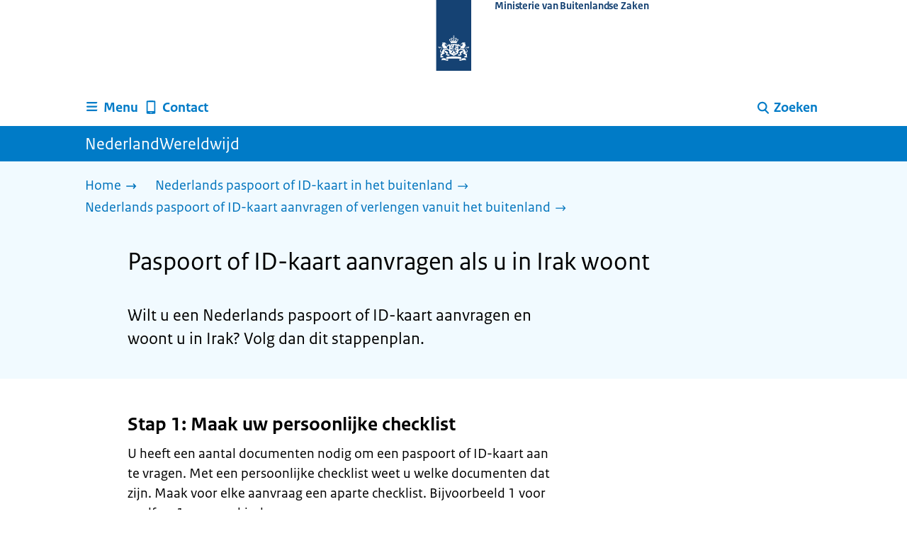

--- FILE ---
content_type: text/html; charset=utf-8
request_url: https://www.nederlandwereldwijd.nl/paspoort-id-kaart/buitenland/paspoort-irak
body_size: 18949
content:
<!DOCTYPE html><html lang="nl" class="no-js"><head><meta charSet="utf-8"/><meta name="viewport" content="width=device-width, initial-scale=1"/><link rel="preload" href="/logo-ro-v6.svg" as="image"/><link rel="stylesheet" href="/_next/static/css/80be35c5ddbc6f4d.css" nonce="Q928rZRHxT4xL_JzpCBv88SFzQOFiAyQ" data-precedence="next"/><link rel="stylesheet" href="/_next/static/css/e10d5c87c226b76b.css" nonce="Q928rZRHxT4xL_JzpCBv88SFzQOFiAyQ" data-precedence="next"/><link rel="stylesheet" href="/_next/static/css/98a76862185ac347.css" nonce="Q928rZRHxT4xL_JzpCBv88SFzQOFiAyQ" data-precedence="next"/><link rel="stylesheet" href="/_next/static/css/98df6aabfb59eaf0.css" nonce="Q928rZRHxT4xL_JzpCBv88SFzQOFiAyQ" data-precedence="next"/><link rel="stylesheet" href="/_next/static/css/a5edbed4e1e07699.css" nonce="Q928rZRHxT4xL_JzpCBv88SFzQOFiAyQ" data-precedence="next"/><link rel="stylesheet" href="/_next/static/css/bfa42dff0d964d1b.css" nonce="Q928rZRHxT4xL_JzpCBv88SFzQOFiAyQ" data-precedence="next"/><link rel="stylesheet" href="/_next/static/css/f2725a70109ac7a0.css" nonce="Q928rZRHxT4xL_JzpCBv88SFzQOFiAyQ" data-precedence="next"/><link rel="stylesheet" href="/_next/static/css/4eadd1789fe54b0d.css" nonce="Q928rZRHxT4xL_JzpCBv88SFzQOFiAyQ" data-precedence="next"/><link rel="stylesheet" href="/_next/static/css/51ec26a50e0f7052.css" nonce="Q928rZRHxT4xL_JzpCBv88SFzQOFiAyQ" data-precedence="next"/><link rel="stylesheet" href="/_next/static/css/d8a79839357280b5.css" nonce="Q928rZRHxT4xL_JzpCBv88SFzQOFiAyQ" data-precedence="next"/><link rel="stylesheet" href="/_next/static/css/a18e4877203b6325.css" nonce="Q928rZRHxT4xL_JzpCBv88SFzQOFiAyQ" data-precedence="next"/><link rel="stylesheet" href="/_next/static/css/8b89ff8fe39f0c8b.css" nonce="Q928rZRHxT4xL_JzpCBv88SFzQOFiAyQ" data-precedence="next"/><link rel="preload" as="script" fetchPriority="low" nonce="Q928rZRHxT4xL_JzpCBv88SFzQOFiAyQ" href="/_next/static/chunks/webpack-19e3f35fcd0b8702.js"/><script src="/_next/static/chunks/9d4f0574-4e0c957a357e14c5.js" async="" nonce="Q928rZRHxT4xL_JzpCBv88SFzQOFiAyQ"></script><script src="/_next/static/chunks/7804-2bdc4f2d6598738b.js" async="" nonce="Q928rZRHxT4xL_JzpCBv88SFzQOFiAyQ"></script><script src="/_next/static/chunks/main-app-4e91e4fd53162f3d.js" async="" nonce="Q928rZRHxT4xL_JzpCBv88SFzQOFiAyQ"></script><script src="/_next/static/chunks/5682-40fc794b6b5a450b.js" async="" nonce="Q928rZRHxT4xL_JzpCBv88SFzQOFiAyQ"></script><script src="/_next/static/chunks/8392-f3b1ee642ade34c0.js" async="" nonce="Q928rZRHxT4xL_JzpCBv88SFzQOFiAyQ"></script><script src="/_next/static/chunks/6588-c7830834b08613dd.js" async="" nonce="Q928rZRHxT4xL_JzpCBv88SFzQOFiAyQ"></script><script src="/_next/static/chunks/9812-40483df9d30caeba.js" async="" nonce="Q928rZRHxT4xL_JzpCBv88SFzQOFiAyQ"></script><script src="/_next/static/chunks/app/error-866df2b2231c7a9f.js" async="" nonce="Q928rZRHxT4xL_JzpCBv88SFzQOFiAyQ"></script><script src="/_next/static/chunks/85b8c2e8-4f464eb230511d85.js" async="" nonce="Q928rZRHxT4xL_JzpCBv88SFzQOFiAyQ"></script><script src="/_next/static/chunks/6931-d896c3080aaf0a02.js" async="" nonce="Q928rZRHxT4xL_JzpCBv88SFzQOFiAyQ"></script><script src="/_next/static/chunks/9019-7c2aa09f6009d313.js" async="" nonce="Q928rZRHxT4xL_JzpCBv88SFzQOFiAyQ"></script><script src="/_next/static/chunks/2510-68f6d7b65a9e13e5.js" async="" nonce="Q928rZRHxT4xL_JzpCBv88SFzQOFiAyQ"></script><script src="/_next/static/chunks/9765-a1dd1073790dd706.js" async="" nonce="Q928rZRHxT4xL_JzpCBv88SFzQOFiAyQ"></script><script src="/_next/static/chunks/8242-cfc1cd64a1494d5b.js" async="" nonce="Q928rZRHxT4xL_JzpCBv88SFzQOFiAyQ"></script><script src="/_next/static/chunks/app/%5B%5B...route%5D%5D/page-da37388cd0aee781.js" async="" nonce="Q928rZRHxT4xL_JzpCBv88SFzQOFiAyQ"></script><link rel="manifest" href="/api/manifest?v=3"/><meta name="google-site-verification" content="SC8gk9Z8gDjnpIruUpLIxeSIaeUZgTF8OVXQu_XWOeA"/><link rel="icon" href="/favicon.ico?v=2" sizes="any"/><link rel="icon" href="/favicon.svg" type="image/svg+xml"/><link rel="apple-touch-icon" href="/apple-touch-icon.png"/><title>Paspoort of ID-kaart aanvragen als u in Irak woont | NederlandWereldwijd</title><meta name="description" content="Wilt u een Nederlands paspoort of ID-kaart aanvragen of verlengen en woont u in Irak? Lees waar u uw aanvraag kunt doen en wat u daarvoor nodig heeft."/><link rel="canonical" href="https://www.nederlandwereldwijd.nl/paspoort-id-kaart/buitenland/paspoort-irak"/><meta name="robots" content="index,follow"/><meta property="og:title" content="Paspoort of ID-kaart aanvragen als u in Irak woont | NederlandWereldwijd"/><meta property="og:description" content="Wilt u een Nederlands paspoort of ID-kaart aanvragen of verlengen en woont u in Irak? Lees waar u uw aanvraag kunt doen en wat u daarvoor nodig heeft."/><meta property="og:url" content="https://www.nederlandwereldwijd.nl/paspoort-id-kaart/buitenland/paspoort-irak"/><meta property="og:type" content="website"/><meta property="og:image" content="https://www.nederlandwereldwijd.nl/ro-home-bookmark-300x300.png"/><meta property="og:image:alt" content="Logo Overheid"/><meta property="og:image:width" content="300"/><meta property="og:image:height" content="300"/><meta class="elastic" name="ftg_type" content="Call to action pagina"/><meta class="elastic" name="informatietype" content="Webpagina"/><meta name="DCTERMS.title" content="Paspoort of ID-kaart aanvragen als u in Irak woont | NederlandWereldwijd"/><meta name="DCTERMS.description" content="Wilt u een Nederlands paspoort of ID-kaart aanvragen of verlengen en woont u in Irak? Lees waar u uw aanvraag kunt doen en wat u daarvoor nodig heeft."/><meta name="DCTERMS.language" title="XSD.language" content="nl"/><meta name="DCTERMS.identifier" title="XSD.anyURI" content="https://www.nederlandwereldwijd.nl/paspoort-id-kaart/buitenland/paspoort-irak"/><meta name="OVERHEID.authority" title="RIJKSOVERHEID.Organisatie" content="Ministerie van Buitenlandse Zaken"/><meta name="DCTERMS.creator" title="RIJKSOVERHEID.Organisatie" content="Ministerie van Buitenlandse Zaken"/><meta name="DCTERMS.publisher" title="RIJKSOVERHEID.Organisatie" content="Ministerie van Buitenlandse Zaken"/><meta name="DCTERMS.rightsHolder" title="RIJKSOVERHEID.Organisatie" content="Ministerie van Buitenlandse Zaken"/><meta name="DCTERMS.rights" content="CC0 1.0 Universal"/><meta name="DCTERMS.subject" content="paspoort en id-kaart"/><meta name="DCTERMS.subject" content="paspoort buitenland"/><meta name="DCTERMS.issued" title="XSD.dateTime" content="2021-10-26T13:13"/><meta name="DCTERMS.available" title="DCTERMS.Period" content="start=2021-10-26;"/><meta name="DCTERMS.modified" title="XSD.dateTime" content="2026-01-22T10:13"/><meta name="DCTERMS.type" title="RIJKSOVERHEID.Informatietype" content="Webpagina"/><script nonce="Q928rZRHxT4xL_JzpCBv88SFzQOFiAyQ">document.documentElement.className = document.documentElement.className.replace('no-js','js');</script><script src="/_next/static/chunks/polyfills-42372ed130431b0a.js" noModule="" nonce="Q928rZRHxT4xL_JzpCBv88SFzQOFiAyQ"></script></head><body class=" __className_e45a93"><div hidden=""><!--$--><!--/$--></div><script type="application/ld+json" id="web-page-jsonld">{"@context":"https://schema.org","@type":"WebPage","url":"https://www.nederlandwereldwijd.nl/paspoort-id-kaart/buitenland/paspoort-irak","name":"Paspoort of ID-kaart aanvragen als u in Irak woont | NederlandWereldwijd","description":"Wilt u een Nederlands paspoort of ID-kaart aanvragen of verlengen en woont u in Irak? Lees waar u uw aanvraag kunt doen en wat u daarvoor nodig heeft.","inLanguage":"nl","datePublished":"2021-10-26T13:13","dateModified":"2026-01-22T10:13","isPartOf":{"@id":"https://www.nederlandwereldwijd.nl/#website"},"breadcrumb":{"@id":"https://www.nederlandwereldwijd.nl/paspoort-id-kaart/buitenland/paspoort-irak/#breadcrumb"}}</script><div id="p1o-app" class="page-wrapper"><header><div class="Button_wrapper__uxyTQ Header_skipLink__FWZ6H "><a href="#first-content" class="Button_button__SAWZM   ">Ga direct naar inhoud</a></div><div class="Logo_logo__jeuY3"><a href="/" class="Logo_imageWrapper__mQbtA"><img alt="Logo Overheid" loading="eager" width="160" height="100" decoding="async" src="/logo-ro-v6.svg"/><span class="sr-only">Naar de homepage van www.nederlandwereldwijd.nl</span><span class="Logo_wordmark__wz69a">Ministerie van Buitenlandse Zaken</span></a></div><div class="Navigation_navigation__nRTJz layout-wrapper"><ul class="Navigation_navbar__GCdTR"><li><div class="component-wrapper-no-margin"><div><button class="DropdownNavigation_navigationItem__7kmEG" data-testid="dropdown-nav-button-Menu"><svg xmlns="http://www.w3.org/2000/svg" viewBox="0 0 64 64" height="24" width="24" class="Icon_icon__hNQtl " aria-hidden="true"><path fill="#000" d="M13.999 10.832v.001h-.45a2.882 2.882 0 0 0-2.882 2.881 2.88 2.88 0 0 0 2.882 2.875h.45v.002h35.189l2.88-5.76H13.999zM27.652 25.276H13.548a2.885 2.885 0 0 0-2.882 2.88 2.882 2.882 0 0 0 2.882 2.88H49.187l2.88-5.76H27.652zM52.067 39.573H13.549a2.882 2.882 0 0 0-2.882 2.88 2.884 2.884 0 0 0 2.882 2.88h35.639l2.879-5.76z"></path></svg><span class="DropdownNavigation_text__9Xh1b">Menu</span></button><div class="layout-wrapper no-js"><div class="DropdownNavigation_subNavigationContent__P4vtm"><nav class="SubNavigation_subNavWrapper__gcRio"><div class="SubNavigation_homeButtonWrapper__tyvvv"><a href="/">Home <svg xmlns="http://www.w3.org/2000/svg" viewBox="0 0 64 64" height="25" width="25" class="Icon_icon__hNQtl " aria-hidden="true"><path fill="#000" d="M43.714 44.896l-3.839-3.63 6.214-6.844-1.365.266H10.667v-5.261h34.057l1.365.208-6.339-6.902 3.839-3.628 11.703 12.952z"></path></svg></a></div><ul class="SubNavigation_subNav__bftUf"><li><a href="/thema/familie">Familie<svg xmlns="http://www.w3.org/2000/svg" viewBox="0 0 64 64" height="25" width="25" class="Icon_icon__hNQtl " aria-hidden="true"><path fill="#000" d="M43.714 44.896l-3.839-3.63 6.214-6.844-1.365.266H10.667v-5.261h34.057l1.365.208-6.339-6.902 3.839-3.628 11.703 12.952z"></path></svg></a></li><li><a href="/thema/geld">Geld<svg xmlns="http://www.w3.org/2000/svg" viewBox="0 0 64 64" height="25" width="25" class="Icon_icon__hNQtl " aria-hidden="true"><path fill="#000" d="M43.714 44.896l-3.839-3.63 6.214-6.844-1.365.266H10.667v-5.261h34.057l1.365.208-6.339-6.902 3.839-3.628 11.703 12.952z"></path></svg></a></li><li><a href="/thema/gezondheid">Gezondheid<svg xmlns="http://www.w3.org/2000/svg" viewBox="0 0 64 64" height="25" width="25" class="Icon_icon__hNQtl " aria-hidden="true"><path fill="#000" d="M43.714 44.896l-3.839-3.63 6.214-6.844-1.365.266H10.667v-5.261h34.057l1.365.208-6.339-6.902 3.839-3.628 11.703 12.952z"></path></svg></a></li><li><a href="/thema/identiteit">Identiteit<svg xmlns="http://www.w3.org/2000/svg" viewBox="0 0 64 64" height="25" width="25" class="Icon_icon__hNQtl " aria-hidden="true"><path fill="#000" d="M43.714 44.896l-3.839-3.63 6.214-6.844-1.365.266H10.667v-5.261h34.057l1.365.208-6.339-6.902 3.839-3.628 11.703 12.952z"></path></svg></a></li><li><a href="/thema/onderwijs">Onderwijs<svg xmlns="http://www.w3.org/2000/svg" viewBox="0 0 64 64" height="25" width="25" class="Icon_icon__hNQtl " aria-hidden="true"><path fill="#000" d="M43.714 44.896l-3.839-3.63 6.214-6.844-1.365.266H10.667v-5.261h34.057l1.365.208-6.339-6.902 3.839-3.628 11.703 12.952z"></path></svg></a></li><li><a href="/thema/reizen">Reizen<svg xmlns="http://www.w3.org/2000/svg" viewBox="0 0 64 64" height="25" width="25" class="Icon_icon__hNQtl " aria-hidden="true"><path fill="#000" d="M43.714 44.896l-3.839-3.63 6.214-6.844-1.365.266H10.667v-5.261h34.057l1.365.208-6.339-6.902 3.839-3.628 11.703 12.952z"></path></svg></a></li><li><a href="/thema/vervoer">Vervoer<svg xmlns="http://www.w3.org/2000/svg" viewBox="0 0 64 64" height="25" width="25" class="Icon_icon__hNQtl " aria-hidden="true"><path fill="#000" d="M43.714 44.896l-3.839-3.63 6.214-6.844-1.365.266H10.667v-5.261h34.057l1.365.208-6.339-6.902 3.839-3.628 11.703 12.952z"></path></svg></a></li><li><a href="/thema/werk">Werk<svg xmlns="http://www.w3.org/2000/svg" viewBox="0 0 64 64" height="25" width="25" class="Icon_icon__hNQtl " aria-hidden="true"><path fill="#000" d="M43.714 44.896l-3.839-3.63 6.214-6.844-1.365.266H10.667v-5.261h34.057l1.365.208-6.339-6.902 3.839-3.628 11.703 12.952z"></path></svg></a></li><li><a href="/thema/wonen">Wonen<svg xmlns="http://www.w3.org/2000/svg" viewBox="0 0 64 64" height="25" width="25" class="Icon_icon__hNQtl " aria-hidden="true"><path fill="#000" d="M43.714 44.896l-3.839-3.63 6.214-6.844-1.365.266H10.667v-5.261h34.057l1.365.208-6.339-6.902 3.839-3.628 11.703 12.952z"></path></svg></a></li><li><a href="/thema/onderwerpen">Onderwerpen A-Z<svg xmlns="http://www.w3.org/2000/svg" viewBox="0 0 64 64" height="25" width="25" class="Icon_icon__hNQtl " aria-hidden="true"><path fill="#000" d="M43.714 44.896l-3.839-3.63 6.214-6.844-1.365.266H10.667v-5.261h34.057l1.365.208-6.339-6.902 3.839-3.628 11.703 12.952z"></path></svg></a></li></ul></nav></div></div></div></div></li><li><a href="/contact" class="BrHeader_navigationItem__DTcEl"><svg xmlns="http://www.w3.org/2000/svg" viewBox="0 0 64 64" height="24" width="24" class="Icon_icon__hNQtl " aria-hidden="true"><path fill="#000" d="M46.411 6.324a107.487 107.487 0 0 0-28.823 0c-1.32.182-2.388 1.43-2.388 2.751v43.199c0 1.323 1.067 2.569 2.388 2.753a107.57 107.57 0 0 0 28.823 0c1.32-.184 2.389-1.43 2.389-2.753V9.076c0-1.322-1.069-2.57-2.389-2.752M36.8 52.274h-9.6v-2.399h9.6v2.399zm7.2-7.199H20v-33.6h24v33.6z"></path></svg><span>Contact</span></a></li><li class="Navigation_pullRight__Ba2xW"><div class="DropdownNavigation_searchIcon__Rjxg3"><button class="DropdownNavigation_navigationItem__7kmEG" data-testid="dropdown-nav-button-Zoeken"><svg xmlns="http://www.w3.org/2000/svg" viewBox="0 0 64 64" height="24" width="24" class="Icon_icon__hNQtl " aria-hidden="true"><path fill="#000" d="M13.333 28.167c0-9.979 8.094-18.065 18.073-18.065 9.969 0 18.062 8.086 18.062 18.065 0 9.985-8.094 18.065-18.062 18.065-9.979-.001-18.073-8.081-18.073-18.065zm5.63 0c.016 6.868 5.578 12.424 12.443 12.435 6.854-.011 12.422-5.57 12.433-12.435-.011-6.862-5.578-12.419-12.433-12.435-6.864.016-12.427 5.573-12.443 12.435z"></path><path fill="#000" d="m51.375 54.577-12.356-12.66a2.814 2.814 0 0 1 .047-3.984 2.815 2.815 0 0 1 3.979.052l12.359 12.656a2.811 2.811 0 0 1-.052 3.983 2.797 2.797 0 0 1-1.961.802 2.815 2.815 0 0 1-2.016-.849z"></path></svg><span class="DropdownNavigation_text__9Xh1b">Zoeken</span></button><div class="layout-wrapper no-js"><div class="DropdownNavigation_subNavigationContent__P4vtm"><form name="p1o-search-form" data-testid="search-form" action="/zoeken" method="get"><label class="SearchField_label__PFfzI " for="p1o-searchfield-1">Waar kunnen wij u bij helpen?</label><div class="SearchField_inputWrapper__CgOW7"><div class="SearchInput_inputWrapper__AHKqp"><span aria-live="polite" aria-atomic="true" class="sr-only"></span><input id="p1o-searchfield-1" class="AutocompleteInput_input__AdAkW " type="text" maxLength="128" autoCapitalize="none" autoComplete="off" spellCheck="false" aria-expanded="false" aria-autocomplete="list" role="combobox" name="q" value=""/></div><button type="submit" class="SearchField_submitButton__wSw3D" tabindex="0"><svg xmlns="http://www.w3.org/2000/svg" viewBox="0 0 64 64" height="30" width="30" class="Icon_icon__hNQtl SearchField_icon__Y7Ho7" aria-hidden="true"><path fill="#000" d="M13.333 28.167c0-9.979 8.094-18.065 18.073-18.065 9.969 0 18.062 8.086 18.062 18.065 0 9.985-8.094 18.065-18.062 18.065-9.979-.001-18.073-8.081-18.073-18.065zm5.63 0c.016 6.868 5.578 12.424 12.443 12.435 6.854-.011 12.422-5.57 12.433-12.435-.011-6.862-5.578-12.419-12.433-12.435-6.864.016-12.427 5.573-12.443 12.435z"></path><path fill="#000" d="m51.375 54.577-12.356-12.66a2.814 2.814 0 0 1 .047-3.984 2.815 2.815 0 0 1 3.979.052l12.359 12.656a2.811 2.811 0 0 1-.052 3.983 2.797 2.797 0 0 1-1.961.802 2.815 2.815 0 0 1-2.016-.849z"></path></svg><span class="sr-only">Zoeken</span></button></div></form></div></div></div></li></ul></div><div class="component-wrapper-no-margin"></div><div class="TitleBar_bar__NT_tt"><span class="layout-wrapper TitleBar_title__XwMY5 ">NederlandWereldwijd</span></div></header><nav aria-label="Breadcrumb" class="colored-background  Breadcrumb_container__gMdPC"><div class="layout-wrapper Breadcrumb_wrapper__m73Iu"><ul class="Breadcrumb_breadCrumbList__cjuUK"><li><a href="/" aria-label="Home"><span class="Breadcrumb_text__560xQ">Home</span><svg xmlns="http://www.w3.org/2000/svg" viewBox="0 0 64 64" height="20" width="20" class="Icon_icon__hNQtl " aria-hidden="true"><path fill="#000" d="M43.714 44.896l-3.839-3.63 6.214-6.844-1.365.266H10.667v-5.261h34.057l1.365.208-6.339-6.902 3.839-3.628 11.703 12.952z"></path></svg></a></li><li><a href="/paspoort-id-kaart" aria-label="Nederlands paspoort of ID-kaart in het buitenland"><span class="Breadcrumb_text__560xQ">Nederlands paspoort of ID-kaart in het buitenland</span><svg xmlns="http://www.w3.org/2000/svg" viewBox="0 0 64 64" height="20" width="20" class="Icon_icon__hNQtl " aria-hidden="true"><path fill="#000" d="M43.675 44.88l-2.953-2.791 7.494-8.172-1.052.203H10.667v-4.047h36.497l1.052.161-7.682-8.32 2.953-2.794 11.807 12.977z"></path></svg></a></li><li><a aria-current="page" href="/paspoort-id-kaart/buitenland" aria-label="Nederlands paspoort of ID-kaart aanvragen of verlengen vanuit het buitenland"><span class="Breadcrumb_text__560xQ">Nederlands paspoort of ID-kaart aanvragen of verlengen vanuit het buitenland</span><svg xmlns="http://www.w3.org/2000/svg" viewBox="0 0 64 64" height="20" width="20" class="Icon_icon__hNQtl " aria-hidden="true"><path fill="#000" d="M43.675 44.88l-2.953-2.791 7.494-8.172-1.052.203H10.667v-4.047h36.497l1.052.161-7.682-8.32 2.953-2.794 11.807 12.977z"></path></svg></a></li></ul></div></nav><script type="application/ld+json" id="breadcrumb-jsonld">{"@context":"https://schema.org","@type":"BreadcrumbList","@id":"https://www.nederlandwereldwijd.nl/paspoort-id-kaart/buitenland/paspoort-irak/#breadcrumb","itemListElement":[{"@type":"ListItem","position":1,"name":"Home","item":"https://www.nederlandwereldwijd.nl/"},{"@type":"ListItem","position":2,"name":"Nederlands paspoort of ID-kaart in het buitenland","item":"https://www.nederlandwereldwijd.nl/paspoort-id-kaart"},{"@type":"ListItem","position":3,"name":"Nederlands paspoort of ID-kaart aanvragen of verlengen vanuit het buitenland","item":"https://www.nederlandwereldwijd.nl/paspoort-id-kaart/buitenland"}]}</script><main><div class="colored-background  ActionArea_ActionArea__vZzqj" data-testid="action-area"><div id="first-content" class="content-wrapper"><header class="ActionArea_title__aTS3p "><h1 class="ActionArea_pageTitle__IJO8a">Paspoort of ID-kaart aanvragen als u in Irak woont</h1></header><div class="RichText_container__QJWUn content-small-wrapper ActionArea_intro__2v5LN"><p>Wilt u een Nederlands paspoort of ID-kaart aanvragen en woont u in Irak? Volg dan dit stappenplan.</p></div></div></div><div class="content-wrapper BrInformationArea_informationArea__b8Pf7" data-testid="information-area"><div class="component-wrapper-no-margin"><div class="component-wrapper content-small-wrapper"><div class="RichText_container__QJWUn "><h2>Stap 1: Maak uw persoonlijke checklist</h2><p>U heeft een aantal documenten nodig om een paspoort of ID-kaart aan te vragen. Met een persoonlijke checklist weet u welke documenten dat zijn. Maak voor elke aanvraag een aparte checklist. Bijvoorbeeld 1 voor uzelf en 1 voor uw kind.</p></div></div><div class="component-wrapper"><div class="no-js"><div class="notification--error" role="alert"><span class="sr-only">Fout: </span><p>JavaScript staat uit in uw browser. De filtertool kan daarom niet getoond worden. Zet JavaScript aan en open deze pagina daarna opnieuw. U ziet dan de filtertool.</p></div></div></div><div class="component-wrapper content-small-wrapper"><div class="RichText_container__QJWUn "><p>Heeft u een checklist aangemaakt? Ga door naar stap 2.</p><h2>Stap 2: Check de extra eisen</h2><p>In uw persoonlijke checklist (uit stap 1) ziet u dat u documenten uit Irak nodig heeft om een paspoort of ID-kaart aan te vragen. Hier leest u welke documenten dat zijn. En of u documenten moet laten legaliseren en vertalen.</p></div></div><div class="component-wrapper content-small-wrapper"><div><h3 class="AccordionItem_header__wJ8XV  "><button class="AccordionItem_button__OC8hB" aria-expanded="false" aria-controls="accordion-panel-block-3-0" type="button"><svg xmlns="http://www.w3.org/2000/svg" viewBox="0 0 64 64" height="20" width="20" class="Icon_icon__hNQtl AccordionItem_icon__chBVl" aria-hidden="true"><path fill="#000" d="M13.086 36.559v-9.215h14.211V13.137h9.312v14.207h14.305v9.215H36.609v14.305h-9.312V36.559H13.086z"></path></svg><span class="AccordionItem_text__ipDOI">Bewijs van legaal verblijf</span></button></h3><div id="accordion-panel-block-3-0" data-testid="accordion-panel" class="AccordionItem_panel__RMVBc AccordionItem_hidden__TDxEx"><div class="AccordionItem_panelContent__CCN0b"><div class="RichText_container__QJWUn "><p>U moet aantonen dat u legaal in Irak woont. Dit kan met 1 van de volgende documenten:</p><ul><li>een geldig visum (en documenten die dit ondersteunen)</li><li>een geldige verblijfsvergunning</li><li>als u ook de Iraakse nationaliteit heeft: een geldig Iraaks paspoort of Iraakse ID-kaart</li></ul><p>Vraagt u voor uw baby voor het eerst een paspoort of ID-kaart aan? Dan gebruikt u de geboorteakte als bewijs van legaal verblijf.</p></div></div></div></div><div><h3 class="AccordionItem_header__wJ8XV  "><button class="AccordionItem_button__OC8hB" aria-expanded="false" aria-controls="accordion-panel-block-3-1" type="button"><svg xmlns="http://www.w3.org/2000/svg" viewBox="0 0 64 64" height="20" width="20" class="Icon_icon__hNQtl AccordionItem_icon__chBVl" aria-hidden="true"><path fill="#000" d="M13.086 36.559v-9.215h14.211V13.137h9.312v14.207h14.305v9.215H36.609v14.305h-9.312V36.559H13.086z"></path></svg><span class="AccordionItem_text__ipDOI">Documenten legaliseren</span></button></h3><div id="accordion-panel-block-3-1" data-testid="accordion-panel" class="AccordionItem_panel__RMVBc AccordionItem_hidden__TDxEx"><div class="AccordionItem_panelContent__CCN0b"><div class="RichText_container__QJWUn "><div class="notification--warning"><span class="sr-only">Waarschuwing: </span>Vraagt u voor het eerst een Nederlands paspoort of ID-kaart aan? En heeft u documenten uit Irak zoals bijvoorbeeld een geboorteakte of huwelijksakte? U moet deze documenten legaliseren in Irak. Wij sturen de gelegaliseerde documten eerst naar de IND door om te controleren of ze echt zijn. Dit kan 6 tot 9 maanden duren. Pas als de documenten zijn goedgekeurd, gaan we verder met uw aanvraag. <a href="/legaliseren/buitenlandse-documenten/irak">Bekijk meer informatie over het legaliseren van documenten uit Irak</a>.</div><p>Heeft u een document uit een ander land? <a href="/legaliseren/buitenlandse-documenten">Bekijk of u het document moet laten legaliseren</a>.</p></div></div></div></div><div><h3 class="AccordionItem_header__wJ8XV  "><button class="AccordionItem_button__OC8hB" aria-expanded="false" aria-controls="accordion-panel-block-3-2" type="button"><svg xmlns="http://www.w3.org/2000/svg" viewBox="0 0 64 64" height="20" width="20" class="Icon_icon__hNQtl AccordionItem_icon__chBVl" aria-hidden="true"><path fill="#000" d="M13.086 36.559v-9.215h14.211V13.137h9.312v14.207h14.305v9.215H36.609v14.305h-9.312V36.559H13.086z"></path></svg><span class="AccordionItem_text__ipDOI">Documenten vertalen</span></button></h3><div id="accordion-panel-block-3-2" data-testid="accordion-panel" class="AccordionItem_panel__RMVBc AccordionItem_hidden__TDxEx"><div class="AccordionItem_panelContent__CCN0b"><div class="RichText_container__QJWUn "><p>U kunt documenten inleveren in het Nederlands, Engels, Duits of Frans. Heeft u een document in het Arabisch? Laat het document dan vertalen door een beëdigd vertaler.</p></div></div></div></div></div><div class="component-wrapper content-small-wrapper"><div class="RichText_container__QJWUn "><h2>Stap 3: Maak een afspraak</h2><p>Heeft u alle documenten uit uw checklist bij stap 1 verzameld? En voldoen de documenten aan alle eisen bij stap 2? Dan kunt u een afspraak maken bij de Nederlandse ambassade in een ander land, bijvoorbeeld Turkije, Jordanië, de Verenigde Arabische Emiraten of in Nederland. Vraagt u een paspoort en een ID-kaart aan? Maak dan voor elk document een aparte afspraak.</p></div></div><div class="component-wrapper content-small-wrapper"><div><h3 class="AccordionItem_header__wJ8XV  "><button class="AccordionItem_button__OC8hB" aria-expanded="false" aria-controls="accordion-panel-block-5-0" type="button"><svg xmlns="http://www.w3.org/2000/svg" viewBox="0 0 64 64" height="20" width="20" class="Icon_icon__hNQtl AccordionItem_icon__chBVl" aria-hidden="true"><path fill="#000" d="M13.086 36.559v-9.215h14.211V13.137h9.312v14.207h14.305v9.215H36.609v14.305h-9.312V36.559H13.086z"></path></svg><span class="AccordionItem_text__ipDOI">Afspraak maken in Erbil (VFS)</span></button></h3><div id="accordion-panel-block-5-0" data-testid="accordion-panel" class="AccordionItem_panel__RMVBc AccordionItem_hidden__TDxEx"><div class="AccordionItem_panelContent__CCN0b"><div class="RichText_container__QJWUn "><h4>Wie kan een aanvraag doen bij VFS?</h4><p><span>U kunt alleen een paspoort of ID-kaart aanvragen bij VFS als u al een geldig Nederlands reisdocument heeft. </span>VFS Global is een <span><span><span>bedrijf dat werkt voor het Nederlands ministerie van Buitenlandse Zaken. Meer weten? <a href="/vfs-global/veelgestelde-vragen">Lees de veelgestelde vragen over VFS Global</a>. </span></span></span></p><p><a href="https://services.vfsglobal.com/irq/en/nlp/"><span>Maak een afspraak bij VFS Global in Erbil</span></a></p><p><span>U hoeft niet verder te gaan naar stap 4 en 5.</span></p><h4>Geen aanvraag bij VFS</h4><p>Let op, u kunt <strong>geen</strong> aanvraag doen bij VFS als:</p><ul><li>u voor het eerst een paspoort of ID-kaart aanvraagt</li><li>uw paspoort kwijt, gestolen of verlopen is</li></ul><p>U kunt in dit geval uw nieuwe paspoort of ID-kaart alleen aanvragen bij een Nederlandse ambassade of consulaat-generaal. Bijvoorbeeld in Jordanië, Turkije of de Verenigde Arabische Emiraten.</p><p>Het is niet mogelijk om uw paspoort of ID-kaart aan te vragen bij het Nederlandse consulaat-generaal in Erbil.</p></div></div></div></div><div><h3 class="AccordionItem_header__wJ8XV  "><button class="AccordionItem_button__OC8hB" aria-expanded="false" aria-controls="accordion-panel-block-5-1" type="button"><svg xmlns="http://www.w3.org/2000/svg" viewBox="0 0 64 64" height="20" width="20" class="Icon_icon__hNQtl AccordionItem_icon__chBVl" aria-hidden="true"><path fill="#000" d="M13.086 36.559v-9.215h14.211V13.137h9.312v14.207h14.305v9.215H36.609v14.305h-9.312V36.559H13.086z"></path></svg><span class="AccordionItem_text__ipDOI">Afspraak maken in Turkije</span></button></h3><div id="accordion-panel-block-5-1" data-testid="accordion-panel" class="AccordionItem_panel__RMVBc AccordionItem_hidden__TDxEx"><div class="AccordionItem_panelContent__CCN0b"><div class="RichText_container__QJWUn "><div class="notification--warning"><span class="sr-only">Waarschuwing: </span><p>Neem alle documenten uit uw checklist mee naar uw afspraak. Print de checklist ook uit. En neem deze mee. Wij kunnen u niet helpen als 1 van deze documenten ontbreekt:</p><ul><li><a href="/paspoort-id-kaart/aanvraagformulier">Aanvraagformulier voor paspoort of ID-kaart</a> (ingevuld, geprint en ondertekend)</li><li><a href="/binaries/content/assets/pdfs-nederlands/toestemmingsverklaring-ouder-gezaghebber-minderjarige-aanvrager-nl.pdf">Toestemmingsverklaring ouder / gezaghebber voor minderjarige aanvrager(s)</a>. Vraagt u een paspoort aan voor uw kind jonger dan 18 jaar? Of een ID-kaart voor uw kind jonger dan 12 jaar? En kunt u of de andere ouder niet aanwezig zijn bij de aanvraag? Dan moet deze ouder de toestemmingsverklaring invullen en ondertekenen. En een kopie van zijn of haar paspoort of ID-kaart meegeven. Op de kopie moet de datum en handtekening staan van de ouder die niet meekomt.</li><li>Paspoort of ID-kaart. Neem al uw Nederlandse en/of buitenlandse paspoorten en ID-kaarten mee. Ook als 1 van deze documenten is verlopen.</li></ul></div><p>U kunt terecht bij de Nederlandse ambassade in een ander land, bijvoorbeeld Turkije.</p><ul><li>Wilt u een afspraak maken bij de ambassade in Ankara? Stuur dan een mail naar:  <a href="mailto:ank-rd@minbuza.nl">ank-rd@minbuza.nl</a>. De ambassade informeert u dan over de mogelijkheden.</li><li>Wilt u een afspraak maken bij het consulaat-generaal in Istanbul? Stuur dan een mail naar <a href="mailto:ist-rd@minbuza.nl">ist-rd@minbuza.nl</a>. Het consulaat-generaal informeert u dan over de mogelijkheden.</li></ul><h4>Afspraak wijzigen of afzeggen</h4><ul><li>Voor het wijzigen of afzeggen van uw afspraak in Ankara stuurt u een mail naar: <a href="mailto:ank-rd@minbuza.n">ank-rd@minbuza.n</a>l.</li><li>Voor het wijzigen of afzeggen van uw afspraak in Istanbul stuurt u een mail naar: <a href="mailto:ist-rd@minbuza.nl">ist-rd@minbuza.nl</a></li></ul></div></div></div></div><div><h3 class="AccordionItem_header__wJ8XV  "><button class="AccordionItem_button__OC8hB" aria-expanded="false" aria-controls="accordion-panel-block-5-2" type="button"><svg xmlns="http://www.w3.org/2000/svg" viewBox="0 0 64 64" height="20" width="20" class="Icon_icon__hNQtl AccordionItem_icon__chBVl" aria-hidden="true"><path fill="#000" d="M13.086 36.559v-9.215h14.211V13.137h9.312v14.207h14.305v9.215H36.609v14.305h-9.312V36.559H13.086z"></path></svg><span class="AccordionItem_text__ipDOI">Afspraak maken in Jordanië</span></button></h3><div id="accordion-panel-block-5-2" data-testid="accordion-panel" class="AccordionItem_panel__RMVBc AccordionItem_hidden__TDxEx"><div class="AccordionItem_panelContent__CCN0b"><div class="RichText_container__QJWUn "><div class="notification--warning"><span class="sr-only">Waarschuwing: </span><p>Neem alle documenten uit uw checklist mee naar uw afspraak. Print de checklist ook uit. En neem deze mee. Wij kunnen u niet helpen als 1 van deze documenten ontbreekt:</p><ul><li><a href="/paspoort-id-kaart/aanvraagformulier">Aanvraagformulier voor paspoort of ID-kaart</a> (ingevuld, geprint en ondertekend)</li><li><a href="/binaries/content/assets/pdfs-nederlands/toestemmingsverklaring-ouder-gezaghebber-minderjarige-aanvrager-nl.pdf">Toestemmingsverklaring ouder / gezaghebber voor minderjarige aanvrager(s)</a>. Vraagt u een paspoort aan voor uw kind jonger dan 18 jaar? Of een ID-kaart voor uw kind jonger dan 12 jaar? En kunt u of de andere ouder niet aanwezig zijn bij de aanvraag? Dan moet deze ouder de toestemmingsverklaring invullen en ondertekenen. En een kopie van zijn of haar paspoort of ID-kaart meegeven. Op de kopie moet de datum en handtekening staan van de ouder die niet meekomt.</li><li>Paspoort of ID-kaart. Neem al uw Nederlandse en/of buitenlandse paspoorten en ID-kaarten mee. Ook als 1 van deze documenten is verlopen.</li></ul></div><p>U kunt terecht bij de Nederlandse ambassade in een ander land, bijvoorbeeld Jordanië.</p><p><a href="https://www.vfsvisaonline.com/Netherlands-Global-Online-Appointment_Zone2/AppScheduling/AppWelcome.aspx?P=Wkf%2FfmpRFBeVhIZ9JWd8lo2M%2Bv3i6ZLa1W54AnRiSpk%3D">Maak online een afspraak bij de ambassade in Amman</a></p><h4>Afspraak wijzigen of afzeggen</h4><p>Heeft u een afspraak gemaakt? Dan krijgt u een bevestiging per e-mail. Daarin staat ook een link waarmee u de afspraak kunt wijzigen of afzeggen.</p></div></div></div></div><div><h3 class="AccordionItem_header__wJ8XV  "><button class="AccordionItem_button__OC8hB" aria-expanded="false" aria-controls="accordion-panel-block-5-3" type="button"><svg xmlns="http://www.w3.org/2000/svg" viewBox="0 0 64 64" height="20" width="20" class="Icon_icon__hNQtl AccordionItem_icon__chBVl" aria-hidden="true"><path fill="#000" d="M13.086 36.559v-9.215h14.211V13.137h9.312v14.207h14.305v9.215H36.609v14.305h-9.312V36.559H13.086z"></path></svg><span class="AccordionItem_text__ipDOI">Afspraak maken in de Verenigde Arabische Emiraten</span></button></h3><div id="accordion-panel-block-5-3" data-testid="accordion-panel" class="AccordionItem_panel__RMVBc AccordionItem_hidden__TDxEx"><div class="AccordionItem_panelContent__CCN0b"><div class="RichText_container__QJWUn "><div class="notification--warning"><span class="sr-only">Waarschuwing: </span><p>Neem alle documenten uit uw checklist mee naar uw afspraak. Print de checklist ook uit. En neem deze mee. Wij kunnen u niet helpen als 1 van deze documenten ontbreekt:</p><ul><li><a href="/paspoort-id-kaart/aanvraagformulier">Aanvraagformulier voor paspoort of ID-kaart</a> (ingevuld, geprint en ondertekend)</li><li><a href="/binaries/content/assets/pdfs-nederlands/toestemmingsverklaring-ouder-gezaghebber-minderjarige-aanvrager-nl.pdf">Toestemmingsverklaring ouder / gezaghebber voor minderjarige aanvrager(s)</a>. Vraagt u een paspoort aan voor uw kind jonger dan 18 jaar? Of een ID-kaart voor uw kind jonger dan 12 jaar? En kunt u of de andere ouder niet aanwezig zijn bij de aanvraag? Dan moet deze ouder de toestemmingsverklaring invullen en ondertekenen. En een kopie van zijn of haar paspoort of ID-kaart meegeven. Op de kopie moet de datum en handtekening staan van de ouder die niet meekomt.</li><li>Paspoort of ID-kaart. Neem al uw Nederlandse en/of buitenlandse paspoorten en ID-kaarten mee. Ook als 1 van deze documenten is verlopen.</li></ul></div><p>U kunt terecht bij de Nederlandse ambassade in een ander land, bijvoorbeeld de Verenigde Arabische Emiraten.</p><p><a href="https://www.vfsvisaonline.com/Netherlands-Global-Online-Appointment_Zone2/AppScheduling/AppWelcome.aspx?P=CE0jbgR7fd0NTf6eHZaG9JUfHQLIIQPm8ybroXrEEKI%3D">Maak online een afspraak bij het consulaat-generaal in Dubai</a></p><h4>Geen afspraken beschikbaar. Wat kan ik doen?</h4><p>Door het grote aantal aanvragers zijn afspraken snel vol. Als u geen afspraak kunt maken, probeer het dan later nog eens. Er kunnen plekken vrijkomen door annuleringen of wijzigingen van afspraken.</p><h4>Afspraak wijzigen of afzeggen</h4><p>Heeft u een afspraak gemaakt? Dan krijgt u een bevestiging per e-mail. Daarin staat ook een link waarmee u de afspraak kunt wijzigen of afzeggen.</p></div></div></div></div><div><h3 class="AccordionItem_header__wJ8XV  "><button class="AccordionItem_button__OC8hB" aria-expanded="false" aria-controls="accordion-panel-block-5-4" type="button"><svg xmlns="http://www.w3.org/2000/svg" viewBox="0 0 64 64" height="20" width="20" class="Icon_icon__hNQtl AccordionItem_icon__chBVl" aria-hidden="true"><path fill="#000" d="M13.086 36.559v-9.215h14.211V13.137h9.312v14.207h14.305v9.215H36.609v14.305h-9.312V36.559H13.086z"></path></svg><span class="AccordionItem_text__ipDOI">Afspraak maken in Nederland</span></button></h3><div id="accordion-panel-block-5-4" data-testid="accordion-panel" class="AccordionItem_panel__RMVBc AccordionItem_hidden__TDxEx"><div class="AccordionItem_panelContent__CCN0b"><div class="RichText_container__QJWUn "><p>U kunt een paspoort of ID-kaart aanvragen bij een grensgemeente in Nederland of op Schiphol. U hoeft dan niet verder te lezen bij stap 4 en 5.</p><ul><li><a href="/paspoort-id-kaart/aanvragen-grensgemeente">Vraag aan bij een Nederlandse grensgemeente</a></li><li><a href="/paspoort-id-kaart/aanvragen-schiphol">Vraag aan op Schiphol</a></li></ul></div></div></div></div></div><div class="component-wrapper content-small-wrapper"><div class="RichText_container__QJWUn "><h2>Stap 4: Ga naar uw afspraak</h2><p>U moet zelf langskomen om uw paspoort of ID-kaart aan te vragen. Ook als u jonger dan 18 jaar bent.</p></div></div><div class="component-wrapper content-small-wrapper"><div><h3 class="AccordionItem_header__wJ8XV  "><button class="AccordionItem_button__OC8hB" aria-expanded="false" aria-controls="accordion-panel-block-7-0" type="button"><svg xmlns="http://www.w3.org/2000/svg" viewBox="0 0 64 64" height="20" width="20" class="Icon_icon__hNQtl AccordionItem_icon__chBVl" aria-hidden="true"><path fill="#000" d="M13.086 36.559v-9.215h14.211V13.137h9.312v14.207h14.305v9.215H36.609v14.305h-9.312V36.559H13.086z"></path></svg><span class="AccordionItem_text__ipDOI">Wat neem ik mee?</span></button></h3><div id="accordion-panel-block-7-0" data-testid="accordion-panel" class="AccordionItem_panel__RMVBc AccordionItem_hidden__TDxEx"><div class="AccordionItem_panelContent__CCN0b"><div class="RichText_container__QJWUn "><p>Neem alle originele documenten uit uw persoonlijke checklist mee. De baliemedewerker maakt kopieën. U krijgt uw originele documenten weer mee terug naar huis. Print de checklist ook uit en neem deze mee.</p><p>Moet u documenten laten legaliseren en/of vertalen? Neem dan de gelegaliseerde en vertaalde documenten mee.</p></div></div></div></div><div><h3 class="AccordionItem_header__wJ8XV  "><button class="AccordionItem_button__OC8hB" aria-expanded="false" aria-controls="accordion-panel-block-7-1" type="button"><svg xmlns="http://www.w3.org/2000/svg" viewBox="0 0 64 64" height="20" width="20" class="Icon_icon__hNQtl AccordionItem_icon__chBVl" aria-hidden="true"><path fill="#000" d="M13.086 36.559v-9.215h14.211V13.137h9.312v14.207h14.305v9.215H36.609v14.305h-9.312V36.559H13.086z"></path></svg><span class="AccordionItem_text__ipDOI">Hoeveel moet ik betalen?</span></button></h3><div id="accordion-panel-block-7-1" data-testid="accordion-panel" class="AccordionItem_panel__RMVBc AccordionItem_hidden__TDxEx"><div class="AccordionItem_panelContent__CCN0b"><div class="RichText_container__QJWUn "><p>In het overzicht van de consulaire tarieven ziet u wat een paspoort of ID-kaart kost en hoe u kunt betalen:</p><ul><li><a href="/consulaire-tarieven/turkije">consulaire tarieven in Turkije</a></li><li><a href="/consulaire-tarieven/jordanie">consulaire tarieven in Jordanië</a></li><li><a href="/consulaire-tarieven/verenigde-arabische-emiraten">consulaire tarieven in de Verenigde Arabische Emiraten</a></li></ul><p>Een paspoort of ID-kaart kost minder bij een grensgemeente en op Schiphol.</p></div></div></div></div><div><h3 class="AccordionItem_header__wJ8XV  "><button class="AccordionItem_button__OC8hB" aria-expanded="false" aria-controls="accordion-panel-block-7-2" type="button"><svg xmlns="http://www.w3.org/2000/svg" viewBox="0 0 64 64" height="20" width="20" class="Icon_icon__hNQtl AccordionItem_icon__chBVl" aria-hidden="true"><path fill="#000" d="M13.086 36.559v-9.215h14.211V13.137h9.312v14.207h14.305v9.215H36.609v14.305h-9.312V36.559H13.086z"></path></svg><span class="AccordionItem_text__ipDOI">Moet ik mijn oude paspoort of ID-kaart meteen inleveren?</span></button></h3><div id="accordion-panel-block-7-2" data-testid="accordion-panel" class="AccordionItem_panel__RMVBc AccordionItem_hidden__TDxEx"><div class="AccordionItem_panelContent__CCN0b"><div class="RichText_container__QJWUn "><p>Nee. Heeft u uw paspoort of ID-kaart nog nodig? Dan kunt u deze houden.</p><h4>Wanneer moet ik mijn oude paspoort of ID-kaart inleveren?</h4><p>Komt u uw nieuwe paspoort of ID-kaart ophalen? Dan levert u uw oude paspoort of ID-kaart op dat moment in.</p><p>Laat u uw nieuwe paspoort of ID-kaart opsturen? Dan stuurt u eerst uw oude naar de ambassade. Pas dan stuurt de ambassade uw nieuwe paspoort of ID-kaart op. Er is dus een periode waarin u geen paspoort of ID-kaart heeft. Wilt u uw oude paspoort of ID-kaart terug? Geef dit aan bij de ambassade.</p><h4>Ik heb een verblijfsvergunning of visum in mijn oude paspoort staan, wat nu?</h4><p>Staat er een verblijfsvergunning of visum in uw oude paspoort? En wilt u die blijven gebruiken? Meld dit bij het inleveren van uw oude paspoort. Die pagina’s worden dan niet ongeldig gemaakt.</p></div></div></div></div></div><div class="component-wrapper content-small-wrapper"><div class="RichText_container__QJWUn "><h2>Stap 5: Paspoort of ID-kaart ophalen of laten opsturen</h2><p>U krijgt een e-mail als uw nieuwe paspoort of ID-kaart klaar is. U moet uw nieuwe document binnen 3 maanden ophalen of laten opsturen. Daarna wordt het vernietigd.</p><p>Op de pagina <a href="/paspoort-id-kaart/tijdsduur-aanvragen">Hoelang duurt het om een Nederlands paspoort of ID-kaart aan te vragen in het buitenland</a> leest u meer over de verwerkingstijd van een paspoort of ID-kaart.</p><p>Doet u een paspoortaanvraag voor een minderjarige van Nederlands-Iraakse afkomst? Dan kan de aanvraag langer duren. U krijgt bericht over hoelang de aanvraag duurt.</p></div></div><div class="component-wrapper content-small-wrapper"><div><h3 class="AccordionItem_header__wJ8XV  "><button class="AccordionItem_button__OC8hB" aria-expanded="false" aria-controls="accordion-panel-block-9-0" type="button"><svg xmlns="http://www.w3.org/2000/svg" viewBox="0 0 64 64" height="20" width="20" class="Icon_icon__hNQtl AccordionItem_icon__chBVl" aria-hidden="true"><path fill="#000" d="M13.086 36.559v-9.215h14.211V13.137h9.312v14.207h14.305v9.215H36.609v14.305h-9.312V36.559H13.086z"></path></svg><span class="AccordionItem_text__ipDOI">Ophalen</span></button></h3><div id="accordion-panel-block-9-0" data-testid="accordion-panel" class="AccordionItem_panel__RMVBc AccordionItem_hidden__TDxEx"><div class="AccordionItem_panelContent__CCN0b"><div class="RichText_container__QJWUn "><h4>Turkije</h4><p>U kunt uw nieuwe paspoort of ID-kaart ophalen op de ambassade in Ankara of het consulaat-generaal in Istanbul.</p><ul><li>Ankara: maandag tot en met vrijdag van 8.30 – 12.00 uur</li><li>Istanbul: dinsdag en donderdag van 8.30 – 11.30 uur</li></ul><p>Een afspraak maken is niet nodig. Houd rekening met de <a href="https://www.nederlandwereldwijd.nl/contact/ambassades-consulaten-generaal/syrie/ambassade-ankara">sluitingsdagen</a>.</p><h4>Jordanië</h4><p>U kunt uw nieuwe paspoort of ID-kaart ophalen bij de ambassade in Amman op zondag tot en met donderdag van 11.00 – 12.00 uur.</p><p>Een afspraak maken is niet nodig. Hou wel rekening met de <a href="https://www.nederlandwereldwijd.nl/contact/ambassades-consulaten-generaal/jordanie/ambassade-amman">sluitingsdagen</a>.</p><h4>Verenigde Arabische Emiraten</h4><p>U kunt uw nieuwe paspoort of ID-kaart ophalen bij het consulaat-generaal in Dubai. <a href="https://www.vfsvisaonline.com/Netherlands-Global-Online-Appointment_Zone2/AppScheduling/AppWelcome.aspx?P=CE0jbgR7fd0NTf6eHZaG9JUfHQLIIQPm8ybroXrEEKI%3D">Maak online een afspraak</a>.</p></div></div></div></div><div><h3 class="AccordionItem_header__wJ8XV  "><button class="AccordionItem_button__OC8hB" aria-expanded="false" aria-controls="accordion-panel-block-9-1" type="button"><svg xmlns="http://www.w3.org/2000/svg" viewBox="0 0 64 64" height="20" width="20" class="Icon_icon__hNQtl AccordionItem_icon__chBVl" aria-hidden="true"><path fill="#000" d="M13.086 36.559v-9.215h14.211V13.137h9.312v14.207h14.305v9.215H36.609v14.305h-9.312V36.559H13.086z"></path></svg><span class="AccordionItem_text__ipDOI">Laten opsturen</span></button></h3><div id="accordion-panel-block-9-1" data-testid="accordion-panel" class="AccordionItem_panel__RMVBc AccordionItem_hidden__TDxEx"><div class="AccordionItem_panelContent__CCN0b"><div class="RichText_container__QJWUn "><h4>Turkije</h4><p>U kunt uw nieuwe paspoort laten opsturen naar een adres in Irak via een koerier (UPS). Neem hiervoor contact op met UPS Erbil:</p><ul><li>E-mail: <a href="mailto:upserbil@ups.com">upserbil@ups.com</a></li><li>Telefoon: +964 (0) 7503351356</li></ul><p>U betaalt eerst de verzendkosten aan UPS Erbil. Daarna krijgt u van UPS Erbil een voorbedrukt shipment label. Stuur dit label per e-mail naar:</p><ul><li>de ambassade in Ankara: <a href="mailto:ank-ca@minbuza.nl">ank-ca@minbuza.nl</a></li><li>het consulaat-generaal in Istanbul: <a href="mailto:ist-ca@minbuza.nl">ist-ca@minbuza.nl</a></li></ul><p>U kunt uw nieuwe ID-kaart meestal niet laten opsturen. Check tijdens uw aanvraag of dit kan.</p><h4>Jordanië</h4><p>U kunt uw nieuwe paspoort of ID-kaart niet laten opsturen. U haalt deze op bij de ambassade in Amman.</p><h4>Verenigde Arabische Emiraten</h4><p>U kunt uw nieuwe paspoort of ID-kaart niet laten opsturen. U haalt deze op bij het consulaat-generaal in Dubai.</p></div></div></div></div></div><div class="component-wrapper content-small-wrapper"><div class="RichText_container__QJWUn "><h2>Contact</h2><p>Komt u er niet uit? Wij helpen u graag verder.</p><ul><li><a href="https://www.nederlandwereldwijd.nl/contact/ambassades-consulaten-generaal/turkije/ambassade-ankara">Neem contact op met de ambassade in Ankara</a></li><li><a href="https://www.nederlandwereldwijd.nl/contact/ambassades-consulaten-generaal/jordanie/ambassade-amman">Neem contact op met de ambassade in Amman</a></li><li><a href="https://www.nederlandwereldwijd.nl/contact/ambassades-consulaten-generaal/verenigde-arabische-emiraten/consulaat-generaal-dubai">Neem contact op met het consulaat-generaal in Dubai</a></li></ul></div></div></div></div></main><footer class="BrFooter_wrapperWithFeedbackBar__mp5SG"><div id="surveyContent"></div><div class="layout-wrapper"><div class="no-js"></div></div><div class="PayOff_payOff__kzCDk Footer_payOff__n8mNy"><div class="PayOff_wrapper__XUy_4 layout-wrapper"><div class="PayOff_logo__PElBx"><img alt="" loading="lazy" width="0" height="0" decoding="async" src="/binaries/content/gallery/p1o/afbeeldingen/nww-wereldbol-rgb-wit-1.svg"/></div><div><span>NederlandWereldwijd</span></div></div></div><div class="Footer_navigation__v9fcc"><button class="Footer_button__V0FwT" aria-expanded="false"><svg xmlns="http://www.w3.org/2000/svg" viewBox="0 0 64 64" height="20" width="20" class="Icon_icon__hNQtl Footer_icon__YLUw0" aria-hidden="true"><path fill="#000" d="M13.086 36.559v-9.215h14.211V13.137h9.312v14.207h14.305v9.215H36.609v14.305h-9.312V36.559H13.086z"></path></svg>Over deze website</button><div class="layout-wrapper Footer_expandableContent__DcPUK " data-testid="showNav-content"><div class="component-wrapper-no-margin"><ul><li><a href="/over-nederland-wereldwijd">Over NederlandWereldwijd</a></li><li><a href="/over-de-website">Over de website</a></li></ul></div></div></div><div class="layout-wrapper"><div class="LanguageSelector_languageWrapper__Cbei1" lang="en" dir="ltr"><span class="LanguageSelector_text__AJsuk">This website in </span><a href="https://www.netherlandsworldwide.nl" class="LanguageSelector_button__nHhEF">English</a></div></div></footer></div><!--$--><!--/$--><script src="/_next/static/chunks/webpack-19e3f35fcd0b8702.js" nonce="Q928rZRHxT4xL_JzpCBv88SFzQOFiAyQ" id="_R_" async=""></script><script nonce="Q928rZRHxT4xL_JzpCBv88SFzQOFiAyQ">(self.__next_f=self.__next_f||[]).push([0])</script><script nonce="Q928rZRHxT4xL_JzpCBv88SFzQOFiAyQ">self.__next_f.push([1,"1:\"$Sreact.fragment\"\n3:I[74390,[],\"\"]\n4:I[90140,[],\"\"]\n6:I[28319,[],\"OutletBoundary\"]\n7:\"$Sreact.suspense\"\n9:I[28319,[],\"ViewportBoundary\"]\nb:I[28319,[],\"MetadataBoundary\"]\nd:I[82926,[],\"\"]\ne:I[43575,[\"5682\",\"static/chunks/5682-40fc794b6b5a450b.js\",\"8392\",\"static/chunks/8392-f3b1ee642ade34c0.js\",\"6588\",\"static/chunks/6588-c7830834b08613dd.js\",\"9812\",\"static/chunks/9812-40483df9d30caeba.js\",\"8039\",\"static/chunks/app/error-866df2b2231c7a9f.js\"],\"default\"]\n10:I[93177,[\"1728\",\"static/chunks/85b8c2e8-4f464eb230511d85.js\",\"5682\",\"static/chunks/5682-40fc794b6b5a450b.js\",\"8392\",\"static/chunks/8392-f3b1ee642ade34c0.js\",\"6931\",\"static/chunks/6931-d896c3080aaf0a02.js\",\"9019\",\"static/chunks/9019-7c2aa09f6009d313.js\",\"2510\",\"static/chunks/2510-68f6d7b65a9e13e5.js\",\"6588\",\"static/chunks/6588-c7830834b08613dd.js\",\"9812\",\"static/chunks/9812-40483df9d30caeba.js\",\"9765\",\"static/chunks/9765-a1dd1073790dd706.js\",\"8242\",\"static/chunks/8242-cfc1cd64a1494d5b.js\",\"3400\",\"static/chunks/app/%5B%5B...route%5D%5D/page-da37388cd0aee781.js\"],\"PiwikMetaData\"]\n11:I[92647,[\"1728\",\"static/chunks/85b8c2e8-4f464eb230511d85.js\",\"5682\",\"static/chunks/5682-40fc794b6b5a450b.js\",\"8392\",\"static/chunks/8392-f3b1ee642ade34c0.js\",\"6931\",\"static/chunks/6931-d896c3080aaf0a02.js\",\"9019\",\"static/chunks/9019-7c2aa09f6009d313.js\",\"2510\",\"static/chunks/2510-68f6d7b65a9e13e5.js\",\"6588\",\"static/chunks/6588-c7830834b08613dd.js\",\"9812\",\"static/chunks/9812-40483df9d30caeba.js\",\"9765\",\"static/chunks/9765-a1dd1073790dd706.js\",\"8242\",\"static/chunks/8242-cfc1cd64a1494d5b.js\",\"3400\",\"static/chunks/app/%5B%5B...route%5D%5D/page-da37388cd0aee781.js\"],\"PiwikProProvider\"]\n12:I[64052,[\"1728\",\"static/chunks/85b8c2e8-4f464eb230511d85.js\",\"5682\",\"static/chunks/5682-40fc794b6b5a450b.js\",\"8392\",\"static/chunks/8392-f3b1ee642ade34c0.js\",\"6931\",\"static/chunks/6931-d896c3080aaf0a02.js\",\"9019\",\"static/chunks/9019-7c2aa09f6009d313.js\",\"2510\",\"static/chunks/2510-68f6d7b65a9e13e5.js\",\"6588\",\"static/chunks/6588-c7830834b08613dd.js\",\"9812\",\"static/chunks/9812-40483df9d30caeba.js\",\"9765\",\"static/chunks/9765-a1dd1073790dd706.js\",\"8242\",\"static/chunks/8242-cfc1cd64a1494d5b.js\",\"3400\",\"static/chunks/app/%5B%5B...route%5D%5D/page-da37388cd0aee781.js\"],\"default\"]\n14:I[55882,[\"1728\",\"static/chunks/85b8c2e8-4f464eb230511d85.js\",\"5682\",\"static/chunks/5682-40fc794b6b5a450b.js\",\"8392\",\"static/chunks/8392-f3b1ee642ade34c0.js\",\"6931\",\"static/chunks/6931-d896c3080aaf0a02.js\",\"9019\",\"static/chunks/9019-7c2aa09f6009d313.js\",\"2510\",\"static/chunks/2510-68f6d7b65a9e13e5.js\",\"6588\",\"static/chunks/6588-c7830834b08613dd.js\",\"9812\",\"static/chunks/9812-40483df9d30caeba.js\",\"9765\",\"static/chunks/9765-a1dd1073790dd706.js\",\"8242\",\"static/chunks/8242-cfc1cd64a1494d5b.js\",\"3400\",\"static/chunks/app/%5B%5B...route%5D%5D/page-da37388cd0aee781.js\"],\"Footer\"]\n15:I[97374,[],\"IconMark\"]\n:HL[\"/_next/static/css/80be35c5ddbc6f4d.css\",\"style\",{\"nonce\":\"Q928rZRHxT4xL_JzpCBv88SFzQOFiAyQ\"}]\n:HL[\"/_next/static/media/3b915b92ecaa9e36.p.woff2\",\"font\",{\"crossOrigin\":\"\",\"nonce\":\"Q928rZRHxT4xL_JzpCBv88SFzQOFiAyQ\",\"type\":\"font/woff2\"}]\n:HL[\"/_next/static/media/61d42c00416bf818.p.woff2\",\"font\",{\"crossOrigin\":\"\",\"nonce\":\"Q928rZRHxT4xL_JzpCBv88SFzQOFiAyQ\",\"type\":\"font/woff2\"}]\n:HL[\"/_next/static/media/8ac7a61535a117db.p.woff2\",\"font\",{\"crossOrigin\":\"\",\"nonce\":\"Q928rZRHxT4xL_JzpCBv88SFzQOFiAyQ\",\"type\":\"font/woff2\"}]\n:HL[\"/_next/static/media/c61f4c0e2af2a350.p.woff2\",\"font\",{\"crossOrigin\":\"\",\"nonce\":\"Q928rZRHxT4xL_JzpCBv88SFzQOFiAyQ\",\"type\":\"font/woff2\"}]\n:HL[\"/_next/static/media/f0d0e2c646081107.p.woff2\",\"font\",{\"crossOrigin\":\"\",\"nonce\":\"Q928rZRHxT4xL_JzpCBv88SFzQOFiAyQ\",\"type\":\"font/woff2\"}]\n:HL[\"/_next/static/css/e10d5c87c226b76b.css\",\"style\",{\"nonce\":\"Q928rZRHxT4xL_JzpCBv88SFzQOFiAyQ\"}]\n:HL[\"/_next/static/css/98a76862185ac347.css\",\"style\",{\"nonce\":\"Q928rZRHxT4xL_JzpCBv88SFzQOFiAyQ\"}]\n:HL[\"/_next/static/css/98df6aabfb59eaf0.css\",\"style\",{\"nonce\":\"Q928rZRHxT4xL_JzpCBv88SFzQOFiAyQ\"}]\n:HL[\"/_next/static/css/a5edbed4e1e07699.css\",\"style\",{\"nonce\":\"Q928rZRHxT4xL_JzpCBv88SFzQOFiAyQ\"}]\n:HL[\"/_next/static/css/bfa42dff0d964d1b.css\",\"style\",{\"nonce\":\"Q928rZRHxT4xL_JzpCBv88SFzQOFiAyQ\"}]\n:HL[\"/_next/static/css/f2725a70109ac7a0.css\",\"style\",{\"nonce\":\"Q928rZRHxT4xL_JzpCBv88SFzQOFiAyQ\"}]\n:HL[\"/_next/static/css/4eadd1789fe54b0d.css\",\"style\",{\"nonce\":\"Q928rZRHxT4xL_JzpCBv88SFzQOFiAyQ\"}]\n:HL[\"/_next/static/css/51ec26a50e0f7052.css\",\"style\",{\"nonce\":\"Q928rZRHxT4xL_JzpCBv88SFzQOFiAyQ\"}]\n"])</script><script nonce="Q928rZRHxT4xL_JzpCBv88SFzQOFiAyQ">self.__next_f.push([1,":HL[\"/_next/static/css/d8a79839357280b5.css\",\"style\",{\"nonce\":\"Q928rZRHxT4xL_JzpCBv88SFzQOFiAyQ\"}]\n:HL[\"/_next/static/css/a18e4877203b6325.css\",\"style\",{\"nonce\":\"Q928rZRHxT4xL_JzpCBv88SFzQOFiAyQ\"}]\n:HL[\"/_next/static/css/8b89ff8fe39f0c8b.css\",\"style\",{\"nonce\":\"Q928rZRHxT4xL_JzpCBv88SFzQOFiAyQ\"}]\n:HL[\"/logo-ro-v6.svg\",\"image\"]\n"])</script><script nonce="Q928rZRHxT4xL_JzpCBv88SFzQOFiAyQ">self.__next_f.push([1,"0:{\"P\":null,\"b\":\"81ZBdFX_7MMNTueweUw3r\",\"c\":[\"\",\"paspoort-id-kaart\",\"buitenland\",\"paspoort-irak\"],\"q\":\"\",\"i\":false,\"f\":[[[\"\",{\"children\":[[\"route\",\"paspoort-id-kaart/buitenland/paspoort-irak\",\"oc\"],{\"children\":[\"__PAGE__\",{}]}]},\"$undefined\",\"$undefined\",true],[[\"$\",\"$1\",\"c\",{\"children\":[[[\"$\",\"link\",\"0\",{\"rel\":\"stylesheet\",\"href\":\"/_next/static/css/80be35c5ddbc6f4d.css\",\"precedence\":\"next\",\"crossOrigin\":\"$undefined\",\"nonce\":\"Q928rZRHxT4xL_JzpCBv88SFzQOFiAyQ\"}]],\"$L2\"]}],{\"children\":[[\"$\",\"$1\",\"c\",{\"children\":[null,[\"$\",\"$L3\",null,{\"parallelRouterKey\":\"children\",\"error\":\"$undefined\",\"errorStyles\":\"$undefined\",\"errorScripts\":\"$undefined\",\"template\":[\"$\",\"$L4\",null,{}],\"templateStyles\":\"$undefined\",\"templateScripts\":\"$undefined\",\"notFound\":\"$undefined\",\"forbidden\":\"$undefined\",\"unauthorized\":\"$undefined\"}]]}],{\"children\":[[\"$\",\"$1\",\"c\",{\"children\":[\"$L5\",[[\"$\",\"link\",\"0\",{\"rel\":\"stylesheet\",\"href\":\"/_next/static/css/e10d5c87c226b76b.css\",\"precedence\":\"next\",\"crossOrigin\":\"$undefined\",\"nonce\":\"Q928rZRHxT4xL_JzpCBv88SFzQOFiAyQ\"}],[\"$\",\"link\",\"1\",{\"rel\":\"stylesheet\",\"href\":\"/_next/static/css/98a76862185ac347.css\",\"precedence\":\"next\",\"crossOrigin\":\"$undefined\",\"nonce\":\"Q928rZRHxT4xL_JzpCBv88SFzQOFiAyQ\"}],[\"$\",\"link\",\"2\",{\"rel\":\"stylesheet\",\"href\":\"/_next/static/css/98df6aabfb59eaf0.css\",\"precedence\":\"next\",\"crossOrigin\":\"$undefined\",\"nonce\":\"Q928rZRHxT4xL_JzpCBv88SFzQOFiAyQ\"}],[\"$\",\"link\",\"3\",{\"rel\":\"stylesheet\",\"href\":\"/_next/static/css/a5edbed4e1e07699.css\",\"precedence\":\"next\",\"crossOrigin\":\"$undefined\",\"nonce\":\"Q928rZRHxT4xL_JzpCBv88SFzQOFiAyQ\"}],[\"$\",\"link\",\"4\",{\"rel\":\"stylesheet\",\"href\":\"/_next/static/css/bfa42dff0d964d1b.css\",\"precedence\":\"next\",\"crossOrigin\":\"$undefined\",\"nonce\":\"Q928rZRHxT4xL_JzpCBv88SFzQOFiAyQ\"}],[\"$\",\"link\",\"5\",{\"rel\":\"stylesheet\",\"href\":\"/_next/static/css/f2725a70109ac7a0.css\",\"precedence\":\"next\",\"crossOrigin\":\"$undefined\",\"nonce\":\"Q928rZRHxT4xL_JzpCBv88SFzQOFiAyQ\"}],[\"$\",\"link\",\"6\",{\"rel\":\"stylesheet\",\"href\":\"/_next/static/css/4eadd1789fe54b0d.css\",\"precedence\":\"next\",\"crossOrigin\":\"$undefined\",\"nonce\":\"Q928rZRHxT4xL_JzpCBv88SFzQOFiAyQ\"}],[\"$\",\"link\",\"7\",{\"rel\":\"stylesheet\",\"href\":\"/_next/static/css/51ec26a50e0f7052.css\",\"precedence\":\"next\",\"crossOrigin\":\"$undefined\",\"nonce\":\"Q928rZRHxT4xL_JzpCBv88SFzQOFiAyQ\"}],[\"$\",\"link\",\"8\",{\"rel\":\"stylesheet\",\"href\":\"/_next/static/css/d8a79839357280b5.css\",\"precedence\":\"next\",\"crossOrigin\":\"$undefined\",\"nonce\":\"Q928rZRHxT4xL_JzpCBv88SFzQOFiAyQ\"}],[\"$\",\"link\",\"9\",{\"rel\":\"stylesheet\",\"href\":\"/_next/static/css/a18e4877203b6325.css\",\"precedence\":\"next\",\"crossOrigin\":\"$undefined\",\"nonce\":\"Q928rZRHxT4xL_JzpCBv88SFzQOFiAyQ\"}],[\"$\",\"link\",\"10\",{\"rel\":\"stylesheet\",\"href\":\"/_next/static/css/8b89ff8fe39f0c8b.css\",\"precedence\":\"next\",\"crossOrigin\":\"$undefined\",\"nonce\":\"Q928rZRHxT4xL_JzpCBv88SFzQOFiAyQ\"}]],[\"$\",\"$L6\",null,{\"children\":[\"$\",\"$7\",null,{\"name\":\"Next.MetadataOutlet\",\"children\":\"$@8\"}]}]]}],{},null,false,false]},null,false,false]},null,false,false],[\"$\",\"$1\",\"h\",{\"children\":[null,[\"$\",\"$L9\",null,{\"children\":\"$La\"}],[\"$\",\"div\",null,{\"hidden\":true,\"children\":[\"$\",\"$Lb\",null,{\"children\":[\"$\",\"$7\",null,{\"name\":\"Next.Metadata\",\"children\":\"$Lc\"}]}]}],null]}],false]],\"m\":\"$undefined\",\"G\":[\"$d\",[]],\"S\":false}\n"])</script><script nonce="Q928rZRHxT4xL_JzpCBv88SFzQOFiAyQ">self.__next_f.push([1,"2:[\"$\",\"html\",null,{\"lang\":\"nl\",\"className\":\"no-js\",\"children\":[\"$\",\"$L3\",null,{\"parallelRouterKey\":\"children\",\"error\":\"$e\",\"errorStyles\":[[\"$\",\"link\",\"0\",{\"rel\":\"stylesheet\",\"href\":\"/_next/static/css/a5edbed4e1e07699.css\",\"precedence\":\"next\",\"crossOrigin\":\"$undefined\",\"nonce\":\"Q928rZRHxT4xL_JzpCBv88SFzQOFiAyQ\"}],[\"$\",\"link\",\"1\",{\"rel\":\"stylesheet\",\"href\":\"/_next/static/css/98df6aabfb59eaf0.css\",\"precedence\":\"next\",\"crossOrigin\":\"$undefined\",\"nonce\":\"Q928rZRHxT4xL_JzpCBv88SFzQOFiAyQ\"}],[\"$\",\"link\",\"2\",{\"rel\":\"stylesheet\",\"href\":\"/_next/static/css/bfa42dff0d964d1b.css\",\"precedence\":\"next\",\"crossOrigin\":\"$undefined\",\"nonce\":\"Q928rZRHxT4xL_JzpCBv88SFzQOFiAyQ\"}],[\"$\",\"link\",\"3\",{\"rel\":\"stylesheet\",\"href\":\"/_next/static/css/e10d5c87c226b76b.css\",\"precedence\":\"next\",\"crossOrigin\":\"$undefined\",\"nonce\":\"Q928rZRHxT4xL_JzpCBv88SFzQOFiAyQ\"}]],\"errorScripts\":[],\"template\":[\"$\",\"$L4\",null,{}],\"templateStyles\":\"$undefined\",\"templateScripts\":\"$undefined\",\"notFound\":[\"$Lf\",[[\"$\",\"link\",\"0\",{\"rel\":\"stylesheet\",\"href\":\"/_next/static/css/a5edbed4e1e07699.css\",\"precedence\":\"next\",\"crossOrigin\":\"$undefined\",\"nonce\":\"Q928rZRHxT4xL_JzpCBv88SFzQOFiAyQ\"}],[\"$\",\"link\",\"1\",{\"rel\":\"stylesheet\",\"href\":\"/_next/static/css/e10d5c87c226b76b.css\",\"precedence\":\"next\",\"crossOrigin\":\"$undefined\",\"nonce\":\"Q928rZRHxT4xL_JzpCBv88SFzQOFiAyQ\"}],[\"$\",\"link\",\"2\",{\"rel\":\"stylesheet\",\"href\":\"/_next/static/css/98df6aabfb59eaf0.css\",\"precedence\":\"next\",\"crossOrigin\":\"$undefined\",\"nonce\":\"Q928rZRHxT4xL_JzpCBv88SFzQOFiAyQ\"}],[\"$\",\"link\",\"3\",{\"rel\":\"stylesheet\",\"href\":\"/_next/static/css/bfa42dff0d964d1b.css\",\"precedence\":\"next\",\"crossOrigin\":\"$undefined\",\"nonce\":\"Q928rZRHxT4xL_JzpCBv88SFzQOFiAyQ\"}],[\"$\",\"link\",\"4\",{\"rel\":\"stylesheet\",\"href\":\"/_next/static/css/98a76862185ac347.css\",\"precedence\":\"next\",\"crossOrigin\":\"$undefined\",\"nonce\":\"Q928rZRHxT4xL_JzpCBv88SFzQOFiAyQ\"}]]],\"forbidden\":\"$undefined\",\"unauthorized\":\"$undefined\"}]}]\n"])</script><script nonce="Q928rZRHxT4xL_JzpCBv88SFzQOFiAyQ">self.__next_f.push([1,"a:[[\"$\",\"meta\",\"0\",{\"charSet\":\"utf-8\"}],[\"$\",\"meta\",\"1\",{\"name\":\"viewport\",\"content\":\"width=device-width, initial-scale=1\"}]]\n"])</script><script nonce="Q928rZRHxT4xL_JzpCBv88SFzQOFiAyQ">self.__next_f.push([1,"f:[[\"$\",\"head\",null,{\"children\":[[[\"$\",\"title\",null,{\"children\":\"Pagina niet gevonden | NederlandWereldwijd\"}],\"\",[\"$\",\"link\",null,{\"rel\":\"canonical\",\"href\":\"https://www.nederlandwereldwijd.nl/pagina-niet-gevonden\"}],[\"$\",\"meta\",null,{\"name\":\"robots\",\"content\":\"index,follow\"}],[[\"$\",\"meta\",null,{\"property\":\"og:title\",\"content\":\"Pagina niet gevonden | NederlandWereldwijd\"}],\"\",[\"$\",\"meta\",null,{\"property\":\"og:url\",\"content\":\"https://www.nederlandwereldwijd.nl/pagina-niet-gevonden\"}],[\"$\",\"meta\",null,{\"property\":\"og:type\",\"content\":\"website\"}],[\"$\",\"meta\",null,{\"property\":\"og:image\",\"content\":\"https://www.nederlandwereldwijd.nl/ro-home-bookmark-300x300.png\"}],[\"$\",\"meta\",null,{\"property\":\"og:image:alt\",\"content\":\"Logo Overheid\"}],[\"$\",\"meta\",null,{\"property\":\"og:image:width\",\"content\":\"300\"}],[\"$\",\"meta\",null,{\"property\":\"og:image:height\",\"content\":\"300\"}]],[\"$\",\"meta\",null,{\"className\":\"elastic\",\"name\":\"ftg_type\",\"content\":\"Niet bepaald\"}],[\"$\",\"meta\",null,{\"className\":\"elastic\",\"name\":\"informatietype\",\"content\":\"Webpagina\"}],[[\"$\",\"meta\",null,{\"name\":\"DCTERMS.title\",\"content\":\"Pagina niet gevonden | NederlandWereldwijd\"}],\"\",[\"$\",\"meta\",null,{\"name\":\"DCTERMS.language\",\"title\":\"XSD.language\",\"content\":\"nl\"}],[\"$\",\"meta\",null,{\"name\":\"DCTERMS.identifier\",\"title\":\"XSD.anyURI\",\"content\":\"https://www.nederlandwereldwijd.nl/pagina-niet-gevonden\"}],[[\"$\",\"meta\",\"Ministerie van Buitenlandse Zaken\",{\"name\":\"OVERHEID.authority\",\"title\":\"RIJKSOVERHEID.Organisatie\",\"content\":\"Ministerie van Buitenlandse Zaken\"}]],[\"$\",\"meta\",null,{\"name\":\"DCTERMS.creator\",\"title\":\"RIJKSOVERHEID.Organisatie\",\"content\":\"Ministerie van Buitenlandse Zaken\"}],[\"$\",\"meta\",null,{\"name\":\"DCTERMS.publisher\",\"title\":\"RIJKSOVERHEID.Organisatie\",\"content\":\"Ministerie van Buitenlandse Zaken\"}],[\"$\",\"meta\",null,{\"name\":\"DCTERMS.rightsHolder\",\"title\":\"RIJKSOVERHEID.Organisatie\",\"content\":\"Ministerie van Buitenlandse Zaken\"}],[\"$\",\"meta\",null,{\"name\":\"DCTERMS.rights\",\"content\":\"CC0 1.0 Universal\"}],[],[\"$\",\"meta\",null,{\"name\":\"DCTERMS.issued\",\"title\":\"XSD.dateTime\",\"content\":\"2021-12-08T14:05\"}],[\"$\",\"meta\",null,{\"name\":\"DCTERMS.available\",\"title\":\"DCTERMS.Period\",\"content\":\"start=2021-12-08;\"}],[\"$\",\"meta\",null,{\"name\":\"DCTERMS.modified\",\"title\":\"XSD.dateTime\",\"content\":\"2022-03-29T10:13\"}],[\"$\",\"meta\",null,{\"name\":\"DCTERMS.type\",\"title\":\"RIJKSOVERHEID.Informatietype\",\"content\":\"Webpagina\"}]],null,[\"$\",\"$L10\",null,{\"metaData\":{\"title\":\"Pagina niet gevonden | NederlandWereldwijd\",\"description\":\"\",\"canonical\":\"https://www.nederlandwereldwijd.nl/pagina-niet-gevonden\",\"multipleAuthorities\":{\"keys\":\"BZ\",\"values\":[\"Ministerie van Buitenlandse Zaken\"]},\"creator\":\"Ministerie van Buitenlandse Zaken\",\"publisher\":\"Ministerie van Buitenlandse Zaken\",\"rightsHolder\":\"Ministerie van Buitenlandse Zaken\",\"issued\":\"2021-12-08T14:05\",\"modified\":\"2022-03-29T10:13\",\"originalAvailable\":\"$undefined\",\"available\":\"2021-12-08\",\"pageType\":\"Webpagina\",\"language\":\"nl\",\"sdgTag\":null,\"sdgContentType\":null,\"countries\":\"\",\"subjects\":[],\"ftgTypes\":\"Niet bepaald\",\"partners\":\"\",\"noindex\":false,\"sdgPolicyCode\":null}}]],[\"$\",\"script\",null,{\"nonce\":\"Q928rZRHxT4xL_JzpCBv88SFzQOFiAyQ\",\"dangerouslySetInnerHTML\":{\"__html\":\"document.documentElement.className = document.documentElement.className.replace('no-js','js');\"}}],false,false]}],[\"$\",\"body\",null,{\"className\":\" __className_e45a93\",\"children\":[[\"$undefined\",\"$undefined\",[[\"$\",\"script\",\"web-page-jsonld\",{\"type\":\"application/ld+json\",\"id\":\"web-page-jsonld\",\"data-testid\":\"$undefined\",\"dangerouslySetInnerHTML\":{\"__html\":\"{\\\"@context\\\":\\\"https://schema.org\\\",\\\"@type\\\":\\\"WebPage\\\",\\\"url\\\":\\\"https://www.nederlandwereldwijd.nl/pagina-niet-gevonden\\\",\\\"name\\\":\\\"Pagina niet gevonden | NederlandWereldwijd\\\",\\\"inLanguage\\\":\\\"nl\\\",\\\"datePublished\\\":\\\"2021-12-08T14:05\\\",\\\"dateModified\\\":\\\"2022-03-29T10:13\\\",\\\"isPartOf\\\":{\\\"@id\\\":\\\"https://www.nederlandwereldwijd.nl/#website\\\"},\\\"breadcrumb\\\":{\\\"@id\\\":\\\"https://www.nederlandwereldwijd.nl/pagina-niet-gevonden/#breadcrumb\\\"}}\"}}]],\"$undefined\"],[\"$\",\"$L11\",null,{\"containerId\":\"d40986bf-608c-4f9d-9b5d-472195f6282f\",\"containerUrl\":\"https://statistiek.rijksoverheid.nl\",\"nonce\":\"Q928rZRHxT4xL_JzpCBv88SFzQOFiAyQ\",\"children\":[\"$\",\"$L12\",null,{\"language\":\"nl\",\"toggles\":{\"piwikAsync\":true,\"contactMenu\":true,\"mijnOverheidMenu\":false,\"environmentType\":\"P\",\"environmentIndicator\":false,\"search\":true,\"searchUseJS\":true,\"travelAdvice\":true,\"embassies\":true,\"singleDigitalGateway\":false,\"singleDigitalGatewayOrganisations\":{\"municipality\":false,\"province\":false,\"waterAuthority\":false},\"allowSearchIndexing\":true,\"informationOfficerPage\":false,\"informationOfficerMetaInformationBlock\":true,\"entryModal\":false,\"languageSelector\":true,\"contactForm\":true,\"contactFormType\":\"NWW\",\"blueNavigationIconFilter\":true},\"cmsRequest\":false,\"translationUrl\":\"https://www.netherlandsworldwide.nl\",\"prettyUrl\":\"www.nederlandwereldwijd.nl\",\"isNoJsPage\":false,\"requireNoJsRedirect\":false,\"skipLinkTarget\":\"first-content\",\"entryModalCookieMaxAge\":null,\"baseUrl\":\"https://www.nederlandwereldwijd.nl\",\"children\":[\"$undefined\",\"$L13\"]}]}]]}]]\n"])</script><script nonce="Q928rZRHxT4xL_JzpCBv88SFzQOFiAyQ">self.__next_f.push([1,"13:[\"$\",\"div\",null,{\"id\":\"p1o-app\",\"className\":\"page-wrapper\",\"children\":[[\"$\",\"header\",null,{\"children\":[[\"$\",\"div\",null,{\"className\":\"Button_wrapper__uxyTQ Header_skipLink__FWZ6H \",\"children\":[\"$\",\"a\",null,{\"href\":\"#first-content\",\"className\":\"Button_button__SAWZM   \",\"ref\":\"$undefined\",\"children\":[\"Ga direct naar inhoud\",\"$undefined\",\"$undefined\"]}]}],\"$undefined\",[\"$\",\"div\",null,{\"className\":\"Logo_logo__jeuY3\",\"children\":[\"$\",\"a\",null,{\"href\":\"/\",\"className\":\"Logo_imageWrapper__mQbtA\",\"children\":[[\"$\",\"img\",null,{\"alt\":\"Logo Overheid\",\"loading\":\"eager\",\"width\":160,\"height\":100,\"decoding\":\"async\",\"src\":\"/logo-ro-v6.svg\"}],[\"$\",\"span\",null,{\"className\":\"sr-only\",\"children\":\"Naar de homepage van www.nederlandwereldwijd.nl\"}],[\"$\",\"span\",null,{\"className\":\"Logo_wordmark__wz69a\",\"children\":\"Ministerie van Buitenlandse Zaken\"}]]}]}],\"$undefined\",\"$undefined\",[\"$\",\"div\",null,{\"className\":\"TitleBar_bar__NT_tt\",\"children\":[\"$\",\"span\",null,{\"className\":\"layout-wrapper TitleBar_title__XwMY5 \",\"children\":\"NederlandWereldwijd\"}]}],\"$undefined\"]}],[\"$\",\"nav\",null,{\"aria-label\":\"Breadcrumb\",\"className\":\"colored-background  Breadcrumb_container__gMdPC\",\"children\":[\"$\",\"div\",null,{\"className\":\"layout-wrapper Breadcrumb_wrapper__m73Iu\",\"children\":[\"$\",\"ul\",null,{\"className\":\"Breadcrumb_breadCrumbList__cjuUK\",\"children\":[[\"$\",\"li\",\"/\",{\"children\":[\"$\",\"a\",null,{\"aria-current\":\"page\",\"href\":\"/\",\"aria-label\":\"Home\",\"children\":[[\"$\",\"span\",null,{\"className\":\"Breadcrumb_text__560xQ\",\"children\":\"Home\"}],[\"$\",\"svg\",null,{\"xmlns\":\"http://www.w3.org/2000/svg\",\"viewBox\":\"0 0 64 64\",\"height\":20,\"width\":20,\"className\":\"Icon_icon__hNQtl \",\"role\":null,\"aria-label\":null,\"aria-hidden\":true,\"children\":[false,\"$undefined\",[\"$\",\"path\",null,{\"fill\":\"#000\",\"d\":\"M43.714 44.896l-3.839-3.63 6.214-6.844-1.365.266H10.667v-5.261h34.057l1.365.208-6.339-6.902 3.839-3.628 11.703 12.952z\"}]]}]]}]}]]}]}]}],[\"$\",\"main\",null,{\"children\":[\"$\",\"div\",null,{\"className\":\"colored-background  ActionArea_ActionArea__vZzqj\",\"data-testid\":\"action-area\",\"children\":[\"$\",\"div\",null,{\"id\":\"first-content\",\"className\":\"content-wrapper\",\"children\":[[\"$\",\"header\",null,{\"className\":\"ActionArea_title__aTS3p \",\"children\":[[\"$\",\"h1\",null,{\"aria-live\":null,\"aria-atomic\":null,\"className\":\"ActionArea_pageTitle__IJO8a\",\"children\":[false,\"Pagina niet gevonden\"]}],\"$undefined\"]}],\"$undefined\",\"$undefined\",\"$undefined\",[\"$\",\"div\",null,{\"className\":\"ActionArea_content__mZjTO\",\"children\":[\"$\",\"div\",null,{\"className\":\"component-wrapper content-small-wrapper\",\"children\":[\"$\",\"div\",null,{\"data-testid\":\"$undefined\",\"className\":\"RichText_container__QJWUn \",\"dangerouslySetInnerHTML\":{\"__html\":\"\u003cp\u003eDe pagina die u wilt bezoeken kunnen we niet vinden. Misschien bestaat de pagina niet meer of klopt de link waarop u klikte niet.\u003c/p\u003e\\n\\n\u003cp\u003eProbeer via een van deze pagina's te vinden wat u zoekt:\u003c/p\u003e\\n\\n\u003cul\u003e\\n \u003cli\u003e\u003ca href=\\\"/\\\"\u003eHome\u003c/a\u003e\u003c/li\u003e\\n \u003cli\u003e\u003ca href=\\\"/zoeken\\\"\u003eZoeken\u003c/a\u003e\u003c/li\u003e\\n \u003cli\u003e\u003ca href=\\\"/reisadvies\\\"\u003eReisadviezen\u003c/a\u003e\u003c/li\u003e\\n \u003cli\u003e\u003ca href=\\\"/thema/onderwerpen\\\"\u003eAlle onderwerpen van A tot Z\u003c/a\u003e\u003c/li\u003e\\n\u003c/ul\u003e\\n\\n\u003cp\u003e\u003c/p\u003e\\n\\n\u003cul\u003e\\n\u003c/ul\u003e\"}}]}]}],\"$undefined\"]}]}]}],[\"$\",\"$L14\",null,{\"signOff\":{\"title\":\"NederlandWereldwijd\",\"text\":\"\"},\"translationUrl\":\"https://www.netherlandsworldwide.nl\",\"language\":\"nl\",\"hasLanguageSelector\":true}]]}]\n"])</script><script nonce="Q928rZRHxT4xL_JzpCBv88SFzQOFiAyQ">self.__next_f.push([1,"8:null\nc:[[\"$\",\"link\",\"0\",{\"rel\":\"manifest\",\"href\":\"/api/manifest?v=3\",\"crossOrigin\":\"$undefined\"}],[\"$\",\"meta\",\"1\",{\"name\":\"google-site-verification\",\"content\":\"SC8gk9Z8gDjnpIruUpLIxeSIaeUZgTF8OVXQu_XWOeA\"}],[\"$\",\"link\",\"2\",{\"rel\":\"icon\",\"href\":\"/favicon.ico?v=2\",\"sizes\":\"any\"}],[\"$\",\"link\",\"3\",{\"rel\":\"icon\",\"href\":\"/favicon.svg\",\"type\":\"image/svg+xml\"}],[\"$\",\"link\",\"4\",{\"rel\":\"apple-touch-icon\",\"href\":\"/apple-touch-icon.png\"}],[\"$\",\"$L15\",\"5\",{}]]\n"])</script><script nonce="Q928rZRHxT4xL_JzpCBv88SFzQOFiAyQ">self.__next_f.push([1,"5:[[\"$\",\"head\",null,{\"children\":[[[\"$\",\"title\",null,{\"children\":\"Paspoort of ID-kaart aanvragen als u in Irak woont | NederlandWereldwijd\"}],[\"$\",\"meta\",null,{\"name\":\"description\",\"content\":\"Wilt u een Nederlands paspoort of ID-kaart aanvragen of verlengen en woont u in Irak? Lees waar u uw aanvraag kunt doen en wat u daarvoor nodig heeft.\"}],[\"$\",\"link\",null,{\"rel\":\"canonical\",\"href\":\"https://www.nederlandwereldwijd.nl/paspoort-id-kaart/buitenland/paspoort-irak\"}],[\"$\",\"meta\",null,{\"name\":\"robots\",\"content\":\"index,follow\"}],[[\"$\",\"meta\",null,{\"property\":\"og:title\",\"content\":\"Paspoort of ID-kaart aanvragen als u in Irak woont | NederlandWereldwijd\"}],[\"$\",\"meta\",null,{\"property\":\"og:description\",\"content\":\"Wilt u een Nederlands paspoort of ID-kaart aanvragen of verlengen en woont u in Irak? Lees waar u uw aanvraag kunt doen en wat u daarvoor nodig heeft.\"}],[\"$\",\"meta\",null,{\"property\":\"og:url\",\"content\":\"https://www.nederlandwereldwijd.nl/paspoort-id-kaart/buitenland/paspoort-irak\"}],[\"$\",\"meta\",null,{\"property\":\"og:type\",\"content\":\"website\"}],[\"$\",\"meta\",null,{\"property\":\"og:image\",\"content\":\"https://www.nederlandwereldwijd.nl/ro-home-bookmark-300x300.png\"}],[\"$\",\"meta\",null,{\"property\":\"og:image:alt\",\"content\":\"Logo Overheid\"}],[\"$\",\"meta\",null,{\"property\":\"og:image:width\",\"content\":\"300\"}],[\"$\",\"meta\",null,{\"property\":\"og:image:height\",\"content\":\"300\"}]],[\"$\",\"meta\",null,{\"className\":\"elastic\",\"name\":\"ftg_type\",\"content\":\"Call to action pagina\"}],[\"$\",\"meta\",null,{\"className\":\"elastic\",\"name\":\"informatietype\",\"content\":\"Webpagina\"}],[[\"$\",\"meta\",null,{\"name\":\"DCTERMS.title\",\"content\":\"Paspoort of ID-kaart aanvragen als u in Irak woont | NederlandWereldwijd\"}],[\"$\",\"meta\",null,{\"name\":\"DCTERMS.description\",\"content\":\"Wilt u een Nederlands paspoort of ID-kaart aanvragen of verlengen en woont u in Irak? Lees waar u uw aanvraag kunt doen en wat u daarvoor nodig heeft.\"}],[\"$\",\"meta\",null,{\"name\":\"DCTERMS.language\",\"title\":\"XSD.language\",\"content\":\"nl\"}],[\"$\",\"meta\",null,{\"name\":\"DCTERMS.identifier\",\"title\":\"XSD.anyURI\",\"content\":\"https://www.nederlandwereldwijd.nl/paspoort-id-kaart/buitenland/paspoort-irak\"}],[[\"$\",\"meta\",\"Ministerie van Buitenlandse Zaken\",{\"name\":\"OVERHEID.authority\",\"title\":\"RIJKSOVERHEID.Organisatie\",\"content\":\"Ministerie van Buitenlandse Zaken\"}]],[\"$\",\"meta\",null,{\"name\":\"DCTERMS.creator\",\"title\":\"RIJKSOVERHEID.Organisatie\",\"content\":\"Ministerie van Buitenlandse Zaken\"}],[\"$\",\"meta\",null,{\"name\":\"DCTERMS.publisher\",\"title\":\"RIJKSOVERHEID.Organisatie\",\"content\":\"Ministerie van Buitenlandse Zaken\"}],[\"$\",\"meta\",null,{\"name\":\"DCTERMS.rightsHolder\",\"title\":\"RIJKSOVERHEID.Organisatie\",\"content\":\"Ministerie van Buitenlandse Zaken\"}],[\"$\",\"meta\",null,{\"name\":\"DCTERMS.rights\",\"content\":\"CC0 1.0 Universal\"}],[[\"$\",\"meta\",\"paspoort en id-kaart\",{\"name\":\"DCTERMS.subject\",\"content\":\"paspoort en id-kaart\"}],[\"$\",\"meta\",\"paspoort buitenland\",{\"name\":\"DCTERMS.subject\",\"content\":\"paspoort buitenland\"}]],[\"$\",\"meta\",null,{\"name\":\"DCTERMS.issued\",\"title\":\"XSD.dateTime\",\"content\":\"2021-10-26T13:13\"}],[\"$\",\"meta\",null,{\"name\":\"DCTERMS.available\",\"title\":\"DCTERMS.Period\",\"content\":\"start=2021-10-26;\"}],[\"$\",\"meta\",null,{\"name\":\"DCTERMS.modified\",\"title\":\"XSD.dateTime\",\"content\":\"2026-01-22T10:13\"}],[\"$\",\"meta\",null,{\"name\":\"DCTERMS.type\",\"title\":\"RIJKSOVERHEID.Informatietype\",\"content\":\"Webpagina\"}]],null,[\"$\",\"$L10\",null,{\"metaData\":{\"title\":\"Paspoort of ID-kaart aanvragen als u in Irak woont | NederlandWereldwijd\",\"description\":\"Wilt u een Nederlands paspoort of ID-kaart aanvragen of verlengen en woont u in Irak? Lees waar u uw aanvraag kunt doen en wat u daarvoor nodig heeft.\",\"canonical\":\"https://www.nederlandwereldwijd.nl/paspoort-id-kaart/buitenland/paspoort-irak\",\"multipleAuthorities\":{\"keys\":\"BZ\",\"values\":[\"Ministerie van Buitenlandse Zaken\"]},\"creator\":\"Ministerie van Buitenlandse Zaken\",\"publisher\":\"Ministerie van Buitenlandse Zaken\",\"rightsHolder\":\"Ministerie van Buitenlandse Zaken\",\"issued\":\"2021-10-26T13:13\",\"modified\":\"2026-01-22T10:13\",\"originalAvailable\":\"$undefined\",\"available\":\"2021-10-26\",\"pageType\":\"Webpagina\",\"language\":\"nl\",\"sdgTag\":null,\"sdgContentType\":null,\"countries\":\"IRQ\",\"subjects\":[\"paspoort en id-kaart\",\"paspoort buitenland\"],\"ftgTypes\":\"Call to action pagina\",\"partners\":\"BZ\",\"noindex\":false,\"sdgPolicyCode\":null}}]],\"$L16\",false,false]}],\"$L17\"]\n"])</script><script nonce="Q928rZRHxT4xL_JzpCBv88SFzQOFiAyQ">self.__next_f.push([1,"16:[\"$\",\"script\",null,{\"nonce\":\"Q928rZRHxT4xL_JzpCBv88SFzQOFiAyQ\",\"dangerouslySetInnerHTML\":{\"__html\":\"document.documentElement.className = document.documentElement.className.replace('no-js','js');\"}}]\n"])</script><script nonce="Q928rZRHxT4xL_JzpCBv88SFzQOFiAyQ">self.__next_f.push([1,"17:[\"$\",\"body\",null,{\"className\":\" __className_e45a93\",\"children\":[[\"$undefined\",\"$undefined\",[[\"$\",\"script\",\"web-page-jsonld\",{\"type\":\"application/ld+json\",\"id\":\"web-page-jsonld\",\"data-testid\":\"$undefined\",\"dangerouslySetInnerHTML\":{\"__html\":\"{\\\"@context\\\":\\\"https://schema.org\\\",\\\"@type\\\":\\\"WebPage\\\",\\\"url\\\":\\\"https://www.nederlandwereldwijd.nl/paspoort-id-kaart/buitenland/paspoort-irak\\\",\\\"name\\\":\\\"Paspoort of ID-kaart aanvragen als u in Irak woont | NederlandWereldwijd\\\",\\\"description\\\":\\\"Wilt u een Nederlands paspoort of ID-kaart aanvragen of verlengen en woont u in Irak? Lees waar u uw aanvraag kunt doen en wat u daarvoor nodig heeft.\\\",\\\"inLanguage\\\":\\\"nl\\\",\\\"datePublished\\\":\\\"2021-10-26T13:13\\\",\\\"dateModified\\\":\\\"2026-01-22T10:13\\\",\\\"isPartOf\\\":{\\\"@id\\\":\\\"https://www.nederlandwereldwijd.nl/#website\\\"},\\\"breadcrumb\\\":{\\\"@id\\\":\\\"https://www.nederlandwereldwijd.nl/paspoort-id-kaart/buitenland/paspoort-irak/#breadcrumb\\\"}}\"}}]],\"$undefined\"],[\"$\",\"$L11\",null,{\"containerId\":\"d40986bf-608c-4f9d-9b5d-472195f6282f\",\"containerUrl\":\"https://statistiek.rijksoverheid.nl\",\"nonce\":\"Q928rZRHxT4xL_JzpCBv88SFzQOFiAyQ\",\"children\":[\"$\",\"$L12\",null,{\"language\":\"nl\",\"toggles\":{\"piwikAsync\":true,\"contactMenu\":true,\"mijnOverheidMenu\":false,\"environmentType\":\"P\",\"environmentIndicator\":false,\"search\":true,\"searchUseJS\":true,\"travelAdvice\":true,\"embassies\":true,\"singleDigitalGateway\":false,\"singleDigitalGatewayOrganisations\":{\"municipality\":false,\"province\":false,\"waterAuthority\":false},\"allowSearchIndexing\":true,\"informationOfficerPage\":false,\"informationOfficerMetaInformationBlock\":true,\"entryModal\":false,\"languageSelector\":true,\"contactForm\":true,\"contactFormType\":\"NWW\",\"blueNavigationIconFilter\":true},\"cmsRequest\":false,\"translationUrl\":\"https://www.netherlandsworldwide.nl\",\"prettyUrl\":\"www.nederlandwereldwijd.nl\",\"isNoJsPage\":false,\"requireNoJsRedirect\":false,\"skipLinkTarget\":\"first-content\",\"entryModalCookieMaxAge\":null,\"baseUrl\":\"https://www.nederlandwereldwijd.nl\",\"children\":[\"$\",\"div\",null,{\"id\":\"p1o-app\",\"className\":\"page-wrapper\",\"children\":\"$L18\"}]}]}]]}]\n"])</script><script nonce="Q928rZRHxT4xL_JzpCBv88SFzQOFiAyQ">self.__next_f.push([1,"19:I[79786,[\"1728\",\"static/chunks/85b8c2e8-4f464eb230511d85.js\",\"5682\",\"static/chunks/5682-40fc794b6b5a450b.js\",\"8392\",\"static/chunks/8392-f3b1ee642ade34c0.js\",\"6931\",\"static/chunks/6931-d896c3080aaf0a02.js\",\"9019\",\"static/chunks/9019-7c2aa09f6009d313.js\",\"2510\",\"static/chunks/2510-68f6d7b65a9e13e5.js\",\"6588\",\"static/chunks/6588-c7830834b08613dd.js\",\"9812\",\"static/chunks/9812-40483df9d30caeba.js\",\"9765\",\"static/chunks/9765-a1dd1073790dd706.js\",\"8242\",\"static/chunks/8242-cfc1cd64a1494d5b.js\",\"3400\",\"static/chunks/app/%5B%5B...route%5D%5D/page-da37388cd0aee781.js\"],\"DropdownNavigation\"]\n"])</script><script nonce="Q928rZRHxT4xL_JzpCBv88SFzQOFiAyQ">self.__next_f.push([1,"18:[false,[[\"$\",\"header\",\"p1_p3\",{\"children\":[[\"$\",\"div\",null,{\"className\":\"Button_wrapper__uxyTQ Header_skipLink__FWZ6H \",\"children\":[\"$\",\"a\",null,{\"href\":\"#first-content\",\"className\":\"Button_button__SAWZM   \",\"ref\":\"$undefined\",\"children\":[\"Ga direct naar inhoud\",\"$undefined\",\"$undefined\"]}]}],false,[\"$\",\"div\",null,{\"className\":\"Logo_logo__jeuY3\",\"children\":[\"$\",\"a\",null,{\"href\":\"/\",\"className\":\"Logo_imageWrapper__mQbtA\",\"children\":[[\"$\",\"img\",null,{\"alt\":\"Logo Overheid\",\"loading\":\"eager\",\"width\":160,\"height\":100,\"decoding\":\"async\",\"src\":\"/logo-ro-v6.svg\"}],[\"$\",\"span\",null,{\"className\":\"sr-only\",\"children\":\"Naar de homepage van www.nederlandwereldwijd.nl\"}],[\"$\",\"span\",null,{\"className\":\"Logo_wordmark__wz69a\",\"children\":\"Ministerie van Buitenlandse Zaken\"}]]}]}],[\"$\",\"div\",null,{\"className\":\"Navigation_navigation__nRTJz layout-wrapper\",\"children\":[\"$\",\"ul\",null,{\"className\":\"Navigation_navbar__GCdTR\",\"children\":[[\"$\",\"li\",\"c02f9413-10f0-45bf-a114-e3543eba08aa\",{\"className\":null,\"children\":[\"$\",\"div\",null,{\"className\":\"component-wrapper-no-margin\",\"children\":[[\"$\",\"$L19\",null,{\"name\":\"Menu\",\"icon\":\"menu\",\"logoElement\":[\"$\",\"div\",null,{\"className\":\"Logo_logo__jeuY3\",\"children\":[\"$\",\"div\",null,{\"className\":\"Logo_imageWrapper__mQbtA\",\"children\":[[\"$\",\"img\",null,{\"alt\":\"Logo Overheid\",\"loading\":\"eager\",\"width\":160,\"height\":100,\"decoding\":\"async\",\"src\":\"/logo-ro-v6.svg\"}],[\"$\",\"span\",null,{\"className\":\"sr-only\",\"children\":\"Naar de homepage van www.nederlandwereldwijd.nl\"}],[\"$\",\"span\",null,{\"className\":\"Logo_wordmark__wz69a\",\"children\":\"Ministerie van Buitenlandse Zaken\"}]]}]}],\"language\":\"nl\",\"children\":[\"$\",\"nav\",null,{\"className\":\"SubNavigation_subNavWrapper__gcRio\",\"children\":[[\"$\",\"div\",null,{\"className\":\"SubNavigation_homeButtonWrapper__tyvvv\",\"children\":[\"$\",\"a\",null,{\"href\":\"/\",\"children\":[\"Home \",[\"$\",\"svg\",null,{\"xmlns\":\"http://www.w3.org/2000/svg\",\"viewBox\":\"0 0 64 64\",\"height\":25,\"width\":25,\"className\":\"Icon_icon__hNQtl \",\"role\":null,\"aria-label\":null,\"aria-hidden\":true,\"children\":[false,\"$undefined\",[\"$\",\"path\",null,{\"fill\":\"#000\",\"d\":\"M43.714 44.896l-3.839-3.63 6.214-6.844-1.365.266H10.667v-5.261h34.057l1.365.208-6.339-6.902 3.839-3.628 11.703 12.952z\"}]]}]]}]}],[\"$\",\"ul\",null,{\"className\":\"SubNavigation_subNav__bftUf\",\"children\":[[\"$\",\"li\",\"Familie\",{\"children\":[\"$\",\"a\",null,{\"href\":\"/thema/familie\",\"children\":[\"Familie\",[\"$\",\"svg\",null,{\"xmlns\":\"http://www.w3.org/2000/svg\",\"viewBox\":\"0 0 64 64\",\"height\":25,\"width\":25,\"className\":\"Icon_icon__hNQtl \",\"role\":null,\"aria-label\":null,\"aria-hidden\":true,\"children\":[false,\"$undefined\",[\"$\",\"path\",null,{\"fill\":\"#000\",\"d\":\"M43.714 44.896l-3.839-3.63 6.214-6.844-1.365.266H10.667v-5.261h34.057l1.365.208-6.339-6.902 3.839-3.628 11.703 12.952z\"}]]}]]}]}],[\"$\",\"li\",\"Geld\",{\"children\":[\"$\",\"a\",null,{\"href\":\"/thema/geld\",\"children\":[\"Geld\",[\"$\",\"svg\",null,{\"xmlns\":\"http://www.w3.org/2000/svg\",\"viewBox\":\"0 0 64 64\",\"height\":25,\"width\":25,\"className\":\"Icon_icon__hNQtl \",\"role\":null,\"aria-label\":null,\"aria-hidden\":true,\"children\":[false,\"$undefined\",[\"$\",\"path\",null,{\"fill\":\"#000\",\"d\":\"M43.714 44.896l-3.839-3.63 6.214-6.844-1.365.266H10.667v-5.261h34.057l1.365.208-6.339-6.902 3.839-3.628 11.703 12.952z\"}]]}]]}]}],[\"$\",\"li\",\"Gezondheid\",{\"children\":[\"$\",\"a\",null,{\"href\":\"/thema/gezondheid\",\"children\":[\"Gezondheid\",[\"$\",\"svg\",null,{\"xmlns\":\"http://www.w3.org/2000/svg\",\"viewBox\":\"0 0 64 64\",\"height\":25,\"width\":25,\"className\":\"Icon_icon__hNQtl \",\"role\":null,\"aria-label\":null,\"aria-hidden\":true,\"children\":[false,\"$undefined\",[\"$\",\"path\",null,{\"fill\":\"#000\",\"d\":\"M43.714 44.896l-3.839-3.63 6.214-6.844-1.365.266H10.667v-5.261h34.057l1.365.208-6.339-6.902 3.839-3.628 11.703 12.952z\"}]]}]]}]}],[\"$\",\"li\",\"Identiteit\",{\"children\":[\"$\",\"a\",null,{\"href\":\"/thema/identiteit\",\"children\":[\"Identiteit\",[\"$\",\"svg\",null,{\"xmlns\":\"http://www.w3.org/2000/svg\",\"viewBox\":\"0 0 64 64\",\"height\":25,\"width\":25,\"className\":\"Icon_icon__hNQtl \",\"role\":null,\"aria-label\":null,\"aria-hidden\":true,\"children\":[false,\"$undefined\",[\"$\",\"path\",null,{\"fill\":\"#000\",\"d\":\"M43.714 44.896l-3.839-3.63 6.214-6.844-1.365.266H10.667v-5.261h34.057l1.365.208-6.339-6.902 3.839-3.628 11.703 12.952z\"}]]}]]}]}],[\"$\",\"li\",\"Onderwijs\",{\"children\":[\"$\",\"a\",null,{\"href\":\"/thema/onderwijs\",\"children\":[\"Onderwijs\",[\"$\",\"svg\",null,{\"xmlns\":\"http://www.w3.org/2000/svg\",\"viewBox\":\"0 0 64 64\",\"height\":25,\"width\":25,\"className\":\"Icon_icon__hNQtl \",\"role\":null,\"aria-label\":null,\"aria-hidden\":true,\"children\":[false,\"$undefined\",[\"$\",\"path\",null,{\"fill\":\"#000\",\"d\":\"M43.714 44.896l-3.839-3.63 6.214-6.844-1.365.266H10.667v-5.261h34.057l1.365.208-6.339-6.902 3.839-3.628 11.703 12.952z\"}]]}]]}]}],\"$L1a\",\"$L1b\",\"$L1c\",\"$L1d\",\"$L1e\"]}]]}]}],\"$undefined\"]}]}],\"$L1f\",\"$L20\"]}]}],\"$L21\",\"$L22\",\"$undefined\"]}]],\"$undefined\",\"$L23\",\"$L24\"]\n"])</script><script nonce="Q928rZRHxT4xL_JzpCBv88SFzQOFiAyQ">self.__next_f.push([1,"25:I[66870,[\"1728\",\"static/chunks/85b8c2e8-4f464eb230511d85.js\",\"5682\",\"static/chunks/5682-40fc794b6b5a450b.js\",\"8392\",\"static/chunks/8392-f3b1ee642ade34c0.js\",\"6931\",\"static/chunks/6931-d896c3080aaf0a02.js\",\"9019\",\"static/chunks/9019-7c2aa09f6009d313.js\",\"2510\",\"static/chunks/2510-68f6d7b65a9e13e5.js\",\"6588\",\"static/chunks/6588-c7830834b08613dd.js\",\"9812\",\"static/chunks/9812-40483df9d30caeba.js\",\"9765\",\"static/chunks/9765-a1dd1073790dd706.js\",\"8242\",\"static/chunks/8242-cfc1cd64a1494d5b.js\",\"3400\",\"static/chunks/app/%5B%5B...route%5D%5D/page-da37388cd0aee781.js\"],\"SearchField\"]\n26:I[54111,[\"1728\",\"static/chunks/85b8c2e8-4f464eb230511d85.js\",\"5682\",\"static/chunks/5682-40fc794b6b5a450b.js\",\"8392\",\"static/chunks/8392-f3b1ee642ade34c0.js\",\"6931\",\"static/chunks/6931-d896c3080aaf0a02.js\",\"9019\",\"static/chunks/9019-7c2aa09f6009d313.js\",\"2510\",\"static/chunks/2510-68f6d7b65a9e13e5.js\",\"6588\",\"static/chunks/6588-c7830834b08613dd.js\",\"9812\",\"static/chunks/9812-40483df9d30caeba.js\",\"9765\",\"static/chunks/9765-a1dd1073790dd706.js\",\"8242\",\"static/chunks/8242-cfc1cd64a1494d5b.js\",\"3400\",\"static/chunks/app/%5B%5B...route%5D%5D/page-da37388cd0aee781.js\"],\"default\",1]\n27:I[33488,[\"1728\",\"static/chunks/85b8c2e8-4f464eb230511d85.js\",\"5682\",\"static/chunks/5682-40fc794b6b5a450b.js\",\"8392\",\"static/chunks/8392-f3b1ee642ade34c0.js\",\"6931\",\"static/chunks/6931-d896c3080aaf0a02.js\",\"9019\",\"static/chunks/9019-7c2aa09f6009d313.js\",\"2510\",\"static/chunks/2510-68f6d7b65a9e13e5.js\",\"6588\",\"static/chunks/6588-c7830834b08613dd.js\",\"9812\",\"static/chunks/9812-40483df9d30caeba.js\",\"9765\",\"static/chunks/9765-a1dd1073790dd706.js\",\"8242\",\"static/chunks/8242-cfc1cd64a1494d5b.js\",\"3400\",\"static/chunks/app/%5B%5B...route%5D%5D/page-da37388cd0aee781.js\"],\"LanguageSwitch\"]\n29:I[52472,[\"1728\",\"static/chunks/85b8c2e8-4f464eb230511d85.js\",\"5682\",\"static/chunks/5682-40fc794b6b5a450b.js\",\"8392\",\"static/chunks/8392-f3b1ee642ade34c0.js\",\"6931\",\"static/chunks/6931-d896c3080aaf0a02.js\",\"9019\",\"static/chunks/9019-7c2aa09f6009d313.js\",\"2510\",\"static/chunks/2510-68f6d7b65a9e13e5.js\",\"6588\",\"static/chunks/6588-c7830834b08613dd.js\",\"9812\",\"static/chunks/9812-40483df9d30caeba.js\",\"9765\",\"static/chunks/9765-a1dd1073790dd706.js\",\"8242\",\"static/chunks/8242-cfc1cd64a1494d5b.js\",\"3400\",\"static/chunks/app/%5B%5B...route%5D%5D/page-da37388cd0aee781.js\"],\"BrFeedbackBar\"]\n1a:[\"$\",\"li\",\"Reizen\",{\"children\":[\"$\",\"a\",null,{\"href\":\"/thema/reizen\",\"children\":[\"Reizen\",[\"$\",\"svg\",null,{\"xmlns\":\"http://www.w3.org/2000/svg\",\"viewBox\":\"0 0 64 64\",\"height\":25,\"width\":25,\"className\":\"Icon_icon__hNQtl \",\"role\":null,\"aria-label\":null,\"aria-hidden\":true,\"children\":[false,\"$undefined\",[\"$\",\"path\",null,{\"fill\":\"#000\",\"d\":\"M43.714 44.896l-3.839-3.63 6.214-6.844-1.365.266H10.667v-5.261h34.057l1.365.208-6.339-6.902 3.839-3.628 11.703 12.952z\"}]]}]]}]}]\n1b:[\"$\",\"li\",\"Vervoer\",{\"children\":[\"$\",\"a\",null,{\"href\":\"/thema/vervoer\",\"children\":[\"Vervoer\",[\"$\",\"svg\",null,{\"xmlns\":\"http://www.w3.org/2000/svg\",\"viewBox\":\"0 0 64 64\",\"height\":25,\"width\":25,\"className\":\"Icon_icon__hNQtl \",\"role\":null,\"aria-label\":null,\"aria-hidden\":true,\"children\":[false,\"$undefined\",[\"$\",\"path\",null,{\"fill\":\"#000\",\"d\":\"M43.714 44.896l-3.839-3.63 6.214-6.844-1.365.266H10.667v-5.261h34.057l1.365.208-6.339-6.902 3.839-3.628 11.703 12.952z\"}]]}]]}]}]\n1c:[\"$\",\"li\",\"Werk\",{\"children\":[\"$\",\"a\",null,{\"href\":\"/thema/werk\",\"children\":[\"Werk\",[\"$\",\"svg\",null,{\"xmlns\":\"http://www.w3.org/2000/svg\",\"viewBox\":\"0 0 64 64\",\"height\":25,\"width\":25,\"className\":\"Icon_icon__hNQtl \",\"role\":null,\"aria-label\":null,\"aria-hidden\":true,\"children\":[false,\"$undefined\",[\"$\",\"path\",null,{\"fill\":\"#000\",\"d\":\"M43.714 44.896l-3.839-3.63 6.214-6.844-1.365.266H10.667v-5.261h34.057l1.365.208-6.339-6.902 3.839-3.628 11.703 12.952z\"}]]}]]}]}]\n1d:[\"$\",\"li\",\"Wonen\",{\"children\":[\"$\",\"a\",null,{\"href\":\"/thema/wonen\",\"children\":[\"Wonen\",[\"$\",\"svg\",null,{\"xmlns\":\"http://www.w3.org/2000/svg\",\"viewBox\":\"0 0 64 64\",\"height\":25,\"width\":25,\"className\":\"Icon_icon__hNQtl \",\"role\":null,\"aria-label\":null,\"aria-hidden\":true,\"children\":[false,\"$undefined\",[\"$\",\"path\",null,{\"fill\":\"#000\",\"d\":\"M43.7"])</script><script nonce="Q928rZRHxT4xL_JzpCBv88SFzQOFiAyQ">self.__next_f.push([1,"14 44.896l-3.839-3.63 6.214-6.844-1.365.266H10.667v-5.261h34.057l1.365.208-6.339-6.902 3.839-3.628 11.703 12.952z\"}]]}]]}]}]\n1e:[\"$\",\"li\",\"Onderwerpen A-Z\",{\"children\":[\"$\",\"a\",null,{\"href\":\"/thema/onderwerpen\",\"children\":[\"Onderwerpen A-Z\",[\"$\",\"svg\",null,{\"xmlns\":\"http://www.w3.org/2000/svg\",\"viewBox\":\"0 0 64 64\",\"height\":25,\"width\":25,\"className\":\"Icon_icon__hNQtl \",\"role\":null,\"aria-label\":null,\"aria-hidden\":true,\"children\":[false,\"$undefined\",[\"$\",\"path\",null,{\"fill\":\"#000\",\"d\":\"M43.714 44.896l-3.839-3.63 6.214-6.844-1.365.266H10.667v-5.261h34.057l1.365.208-6.339-6.902 3.839-3.628 11.703 12.952z\"}]]}]]}]}]\n1f:[\"$\",\"li\",\"2e5b80fa-e357-469e-bbc6-9c88623b1d2f\",{\"className\":null,\"children\":[\"$\",\"a\",null,{\"href\":\"/contact\",\"className\":\"BrHeader_navigationItem__DTcEl\",\"children\":[[\"$\",\"svg\",null,{\"xmlns\":\"http://www.w3.org/2000/svg\",\"viewBox\":\"0 0 64 64\",\"height\":24,\"width\":24,\"className\":\"Icon_icon__hNQtl \",\"role\":null,\"aria-label\":null,\"aria-hidden\":true,\"children\":[false,\"$undefined\",[\"$\",\"path\",null,{\"fill\":\"#000\",\"d\":\"M46.411 6.324a107.487 107.487 0 0 0-28.823 0c-1.32.182-2.388 1.43-2.388 2.751v43.199c0 1.323 1.067 2.569 2.388 2.753a107.57 107.57 0 0 0 28.823 0c1.32-.184 2.389-1.43 2.389-2.753V9.076c0-1.322-1.069-2.57-2.389-2.752M36.8 52.274h-9.6v-2.399h9.6v2.399zm7.2-7.199H20v-33.6h24v33.6z\"}]]}],[\"$\",\"span\",null,{\"children\":\"Contact\"}]]}]}]\n20:[\"$\",\"li\",\"7e442a10-2baf-46d7-b31f-664b1330cbda\",{\"className\":\"Navigation_pullRight__Ba2xW\",\"children\":[\"$\",\"$L19\",null,{\"name\":\"Zoeken\",\"icon\":\"search\",\"searchIcon\":true,\"logoElement\":[\"$\",\"div\",null,{\"className\":\"Logo_logo__jeuY3\",\"children\":[\"$\",\"div\",null,{\"className\":\"Logo_imageWrapper__mQbtA\",\"children\":[[\"$\",\"img\",null,{\"alt\":\"Logo Overheid\",\"loading\":\"eager\",\"width\":160,\"height\":100,\"decoding\":\"async\",\"src\":\"/logo-ro-v6.svg\"}],[\"$\",\"span\",null,{\"className\":\"sr-only\",\"children\":\"Naar de homepage van www.nederlandwereldwijd.nl\"}],[\"$\",\"span\",null,{\"className\":\"Logo_wordmark__wz69a\",\"children\":\"Ministerie van Buitenlandse Zaken\"}]]}]}],\"language\":\"nl\",\"hasFocus\":true,\"children\":[\"$\",\"$L25\",null,{\"name\":\"q\",\"action\":\"/zoeken\",\"id\":\"p1o-searchfield-1\",\"label\":\"Waar kunnen wij u bij helpen?\",\"buttonText\":\"Zoeken\",\"cleanSearchTerm\":true,\"language\":\"nl\"}]}]}]\n21:[\"$\",\"div\",null,{\"className\":\"component-wrapper-no-margin\",\"children\":[[],false]}]\n22:[\"$\",\"div\",null,{\"className\":\"TitleBar_bar__NT_tt\",\"children\":[\"$\",\"span\",null,{\"className\":\"layout-wrapper TitleBar_title__XwMY5 \",\"children\":\"NederlandWereldwijd\"}]}]\n"])</script><script nonce="Q928rZRHxT4xL_JzpCBv88SFzQOFiAyQ">self.__next_f.push([1,"23:[[[\"$\",\"nav\",null,{\"aria-label\":\"Breadcrumb\",\"className\":\"colored-background  Breadcrumb_container__gMdPC\",\"children\":[\"$\",\"div\",null,{\"className\":\"layout-wrapper Breadcrumb_wrapper__m73Iu\",\"children\":[\"$\",\"ul\",null,{\"className\":\"Breadcrumb_breadCrumbList__cjuUK\",\"children\":[[\"$\",\"li\",\"/\",{\"children\":[\"$\",\"a\",null,{\"aria-current\":\"$undefined\",\"href\":\"/\",\"aria-label\":\"Home\",\"children\":[[\"$\",\"span\",null,{\"className\":\"Breadcrumb_text__560xQ\",\"children\":\"Home\"}],[\"$\",\"svg\",null,{\"xmlns\":\"http://www.w3.org/2000/svg\",\"viewBox\":\"0 0 64 64\",\"height\":20,\"width\":20,\"className\":\"Icon_icon__hNQtl \",\"role\":null,\"aria-label\":null,\"aria-hidden\":true,\"children\":[false,\"$undefined\",[\"$\",\"path\",null,{\"fill\":\"#000\",\"d\":\"M43.714 44.896l-3.839-3.63 6.214-6.844-1.365.266H10.667v-5.261h34.057l1.365.208-6.339-6.902 3.839-3.628 11.703 12.952z\"}]]}]]}]}],[\"$\",\"li\",\"/paspoort-id-kaart\",{\"children\":[\"$\",\"a\",null,{\"aria-current\":\"$undefined\",\"href\":\"/paspoort-id-kaart\",\"aria-label\":\"Nederlands paspoort of ID-kaart in het buitenland\",\"children\":[[\"$\",\"span\",null,{\"className\":\"Breadcrumb_text__560xQ\",\"children\":\"Nederlands paspoort of ID-kaart in het buitenland\"}],[\"$\",\"svg\",null,{\"xmlns\":\"http://www.w3.org/2000/svg\",\"viewBox\":\"0 0 64 64\",\"height\":20,\"width\":20,\"className\":\"Icon_icon__hNQtl \",\"role\":null,\"aria-label\":null,\"aria-hidden\":true,\"children\":[false,\"$undefined\",[\"$\",\"path\",null,{\"fill\":\"#000\",\"d\":\"M43.675 44.88l-2.953-2.791 7.494-8.172-1.052.203H10.667v-4.047h36.497l1.052.161-7.682-8.32 2.953-2.794 11.807 12.977z\"}]]}]]}]}],[\"$\",\"li\",\"/paspoort-id-kaart/buitenland\",{\"children\":[\"$\",\"a\",null,{\"aria-current\":\"page\",\"href\":\"/paspoort-id-kaart/buitenland\",\"aria-label\":\"Nederlands paspoort of ID-kaart aanvragen of verlengen vanuit het buitenland\",\"children\":[[\"$\",\"span\",null,{\"className\":\"Breadcrumb_text__560xQ\",\"children\":\"Nederlands paspoort of ID-kaart aanvragen of verlengen vanuit het buitenland\"}],[\"$\",\"svg\",null,{\"xmlns\":\"http://www.w3.org/2000/svg\",\"viewBox\":\"0 0 64 64\",\"height\":20,\"width\":20,\"className\":\"Icon_icon__hNQtl \",\"role\":null,\"aria-label\":null,\"aria-hidden\":true,\"children\":[false,\"$undefined\",[\"$\",\"path\",null,{\"fill\":\"#000\",\"d\":\"M43.675 44.88l-2.953-2.791 7.494-8.172-1.052.203H10.667v-4.047h36.497l1.052.161-7.682-8.32 2.953-2.794 11.807 12.977z\"}]]}]]}]}]]}]}]}],[\"$\",\"$L26\",null,{\"data\":{\"@context\":\"https://schema.org\",\"@type\":\"BreadcrumbList\",\"@id\":\"https://www.nederlandwereldwijd.nl/paspoort-id-kaart/buitenland/paspoort-irak/#breadcrumb\",\"itemListElement\":[{\"@type\":\"ListItem\",\"position\":1,\"name\":\"Home\",\"item\":\"https://www.nederlandwereldwijd.nl/\"},{\"@type\":\"ListItem\",\"position\":2,\"name\":\"Nederlands paspoort of ID-kaart in het buitenland\",\"item\":\"https://www.nederlandwereldwijd.nl/paspoort-id-kaart\"},{\"@type\":\"ListItem\",\"position\":3,\"name\":\"Nederlands paspoort of ID-kaart aanvragen of verlengen vanuit het buitenland\",\"item\":\"https://www.nederlandwereldwijd.nl/paspoort-id-kaart/buitenland\"}]}}]],[\"$\",\"main\",null,{\"lang\":null,\"dir\":null,\"children\":[[\"$\",\"div\",null,{\"className\":\"colored-background  ActionArea_ActionArea__vZzqj\",\"data-testid\":\"action-area\",\"children\":[\"$\",\"div\",null,{\"id\":\"first-content\",\"className\":\"content-wrapper\",\"children\":[[\"$\",\"header\",null,{\"className\":\"ActionArea_title__aTS3p \",\"children\":[[\"$\",\"h1\",null,{\"aria-live\":null,\"aria-atomic\":null,\"className\":\"ActionArea_pageTitle__IJO8a\",\"children\":[false,\"Paspoort of ID-kaart aanvragen als u in Irak woont\"]}],\"$undefined\"]}],\"$undefined\",[\"$\",\"$L27\",null,{\"translations\":[],\"currentLang\":\"nl\",\"locale\":\"nl\"}],[\"$\",\"div\",null,{\"data-testid\":\"$undefined\",\"className\":\"RichText_container__QJWUn content-small-wrapper ActionArea_intro__2v5LN\",\"dangerouslySetInnerHTML\":{\"__html\":\"\u003cp\u003eWilt u een Nederlands paspoort of ID-kaart aanvragen en woont u in Irak? Volg dan dit stappenplan.\u003c/p\u003e\"}}],false,null]}]}],[\"$\",\"div\",null,{\"className\":\"content-wrapper BrInformationArea_informationArea__b8Pf7\",\"data-testid\":\"information-area\",\"children\":[[[[\"$\",\"$1\",\"p1_p2\",{\"children\":[\"$L28\"]}]],\"$undefined\"],\"$undefined\"]}]]}]]\n"])</script><script nonce="Q928rZRHxT4xL_JzpCBv88SFzQOFiAyQ">self.__next_f.push([1,"24:[[\"$\",\"$L14\",\"p1_p8\",{\"signOff\":{\"title\":\"NederlandWereldwijd\",\"text\":\"\"},\"language\":\"nl\",\"navItems\":[\"$\",\"div\",null,{\"className\":\"component-wrapper-no-margin\",\"children\":[[\"$\",\"ul\",null,{\"children\":[[\"$\",\"li\",\"Over NederlandWereldwijd\",{\"children\":[\"$\",\"a\",null,{\"href\":\"/over-nederland-wereldwijd\",\"children\":\"Over NederlandWereldwijd\"}]}],[\"$\",\"li\",\"Over de website\",{\"children\":[\"$\",\"a\",null,{\"href\":\"/over-de-website\",\"children\":\"Over de website\"}]}]]}],\"$undefined\"]}],\"extraClass\":\"BrFooter_wrapperWithFeedbackBar__mp5SG\",\"translationUrl\":\"https://www.netherlandsworldwide.nl\",\"hasLanguageSelector\":true,\"footerLogo\":[\"$\",\"img\",null,{\"alt\":\"\",\"loading\":\"lazy\",\"width\":0,\"height\":0,\"decoding\":\"async\",\"src\":\"/binaries/content/gallery/p1o/afbeeldingen/nww-wereldbol-rgb-wit-1.svg\"}],\"children\":[[\"$\",\"div\",null,{\"id\":\"surveyContent\"}],[\"$\",\"div\",null,{\"className\":\"layout-wrapper\",\"children\":[\"$\",\"$L29\",null,{\"ftgTypes\":[\"Call to action pagina\"]}]}],false]}]]\n"])</script><script nonce="Q928rZRHxT4xL_JzpCBv88SFzQOFiAyQ">self.__next_f.push([1,"2a:I[51524,[\"1728\",\"static/chunks/85b8c2e8-4f464eb230511d85.js\",\"5682\",\"static/chunks/5682-40fc794b6b5a450b.js\",\"8392\",\"static/chunks/8392-f3b1ee642ade34c0.js\",\"6931\",\"static/chunks/6931-d896c3080aaf0a02.js\",\"9019\",\"static/chunks/9019-7c2aa09f6009d313.js\",\"2510\",\"static/chunks/2510-68f6d7b65a9e13e5.js\",\"6588\",\"static/chunks/6588-c7830834b08613dd.js\",\"9812\",\"static/chunks/9812-40483df9d30caeba.js\",\"9765\",\"static/chunks/9765-a1dd1073790dd706.js\",\"8242\",\"static/chunks/8242-cfc1cd64a1494d5b.js\",\"3400\",\"static/chunks/app/%5B%5B...route%5D%5D/page-da37388cd0aee781.js\"],\"FilterTool\"]\n2b:I[9086,[\"1728\",\"static/chunks/85b8c2e8-4f464eb230511d85.js\",\"5682\",\"static/chunks/5682-40fc794b6b5a450b.js\",\"8392\",\"static/chunks/8392-f3b1ee642ade34c0.js\",\"6931\",\"static/chunks/6931-d896c3080aaf0a02.js\",\"9019\",\"static/chunks/9019-7c2aa09f6009d313.js\",\"2510\",\"static/chunks/2510-68f6d7b65a9e13e5.js\",\"6588\",\"static/chunks/6588-c7830834b08613dd.js\",\"9812\",\"static/chunks/9812-40483df9d30caeba.js\",\"9765\",\"static/chunks/9765-a1dd1073790dd706.js\",\"8242\",\"static/chunks/8242-cfc1cd64a1494d5b.js\",\"3400\",\"static/chunks/app/%5B%5B...route%5D%5D/page-da37388cd0aee781.js\"],\"Accordion\"]\n"])</script><script nonce="Q928rZRHxT4xL_JzpCBv88SFzQOFiAyQ">self.__next_f.push([1,"28:[\"$\",\"div\",\"p1_p2_p1\",{\"className\":\"component-wrapper-no-margin\",\"children\":[[[\"$\",\"div\",\"block-0\",{\"className\":\"component-wrapper content-small-wrapper\",\"children\":[\"$\",\"div\",null,{\"data-testid\":\"$undefined\",\"className\":\"RichText_container__QJWUn \",\"dangerouslySetInnerHTML\":{\"__html\":\"\u003ch2\u003eStap 1: Maak uw persoonlijke checklist\u003c/h2\u003e\u003cp\u003eU heeft een aantal documenten nodig om een paspoort of ID-kaart aan te vragen. Met een persoonlijke checklist weet u welke documenten dat zijn. Maak voor elke aanvraag een aparte checklist. Bijvoorbeeld 1 voor uzelf en 1 voor uw kind.\u003c/p\u003e\"}}]}],[\"$\",\"div\",\"block-1\",{\"className\":\"component-wrapper\",\"children\":[\"$\",\"$L2a\",null,{\"url\":\"https://api.contenttoolsrijksoverheid.nl/v1/filtertools/5a5f4b6516ecfb615e57178f\",\"showTitle\":false,\"showDescription\":false,\"language\":\"nl\"}]}],[\"$\",\"div\",\"block-2\",{\"className\":\"component-wrapper content-small-wrapper\",\"children\":[\"$\",\"div\",null,{\"data-testid\":\"$undefined\",\"className\":\"RichText_container__QJWUn \",\"dangerouslySetInnerHTML\":{\"__html\":\"\u003cp\u003eHeeft u een checklist aangemaakt? Ga door naar stap 2.\u003c/p\u003e\u003ch2\u003eStap 2: Check de extra eisen\u003c/h2\u003e\u003cp\u003eIn uw persoonlijke checklist (uit stap 1) ziet u dat u documenten uit Irak nodig heeft om een paspoort of ID-kaart aan te vragen. Hier leest u welke documenten dat zijn. En of u documenten moet laten legaliseren en vertalen.\u003c/p\u003e\"}}]}],[\"$\",\"div\",\"block-3\",{\"className\":\"component-wrapper content-small-wrapper\",\"children\":[\"$\",\"$L2b\",null,{\"isNavigationType\":false,\"data\":[{\"header\":\"Bewijs van legaal verblijf\",\"content\":\"\u003cp\u003eU moet aantonen dat u legaal in Irak woont. Dit kan met 1 van de volgende documenten:\u003c/p\u003e\u003cul\u003e\u003cli\u003eeen geldig visum (en documenten die dit ondersteunen)\u003c/li\u003e\u003cli\u003eeen geldige verblijfsvergunning\u003c/li\u003e\u003cli\u003eals u ook de Iraakse nationaliteit heeft: een geldig Iraaks paspoort of Iraakse ID-kaart\u003c/li\u003e\u003c/ul\u003e\u003cp\u003eVraagt u voor uw baby voor het eerst een paspoort of ID-kaart aan? Dan gebruikt u de geboorteakte als bewijs van legaal verblijf.\u003c/p\u003e\",\"id\":0},{\"header\":\"Documenten legaliseren\",\"content\":\"\u003cdiv class=\\\"notification--warning\\\"\u003e\u003cspan class=\\\"sr-only\\\"\u003eWaarschuwing: \u003c/span\u003eVraagt u voor het eerst een Nederlands paspoort of ID-kaart aan? En heeft u documenten uit Irak zoals bijvoorbeeld een geboorteakte of huwelijksakte? U moet deze documenten legaliseren in Irak. Wij sturen de gelegaliseerde documten eerst naar de IND door om te controleren of ze echt zijn. Dit kan 6 tot 9 maanden duren. Pas als de documenten zijn goedgekeurd, gaan we verder met uw aanvraag. \u003ca href=\\\"/legaliseren/buitenlandse-documenten/irak\\\" data-type=\\\"internal\\\"\u003eBekijk meer informatie over het legaliseren van documenten uit Irak\u003c/a\u003e.\u003c/div\u003e\u003cp\u003eHeeft u een document uit een ander land? \u003ca href=\\\"/legaliseren/buitenlandse-documenten\\\" data-type=\\\"internal\\\"\u003eBekijk of u het document moet laten legaliseren\u003c/a\u003e.\u003c/p\u003e\",\"id\":1},{\"header\":\"Documenten vertalen\",\"content\":\"\u003cp\u003eU kunt documenten inleveren in het Nederlands, Engels, Duits of Frans. Heeft u een document in het Arabisch? Laat het document dan vertalen door een be\u0026#xeb;digd vertaler.\u003c/p\u003e\",\"id\":2}],\"title\":\"\",\"actionType\":null,\"useHeading3\":true,\"id\":\"block-3\"}]}],[\"$\",\"div\",\"block-4\",{\"className\":\"component-wrapper content-small-wrapper\",\"children\":[\"$\",\"div\",null,{\"data-testid\":\"$undefined\",\"className\":\"RichText_container__QJWUn \",\"dangerouslySetInnerHTML\":{\"__html\":\"\u003ch2\u003eStap 3: Maak een afspraak\u003c/h2\u003e\u003cp\u003eHeeft u alle documenten uit uw checklist bij stap 1 verzameld? En voldoen de documenten aan alle eisen bij stap 2? Dan kunt u een afspraak maken bij de Nederlandse ambassade in een ander land, bijvoorbeeld Turkije, Jordanië, de Verenigde Arabische Emiraten of in Nederland. Vraagt u een paspoort en een ID-kaart aan? Maak dan voor elk document een aparte afspraak.\u003c/p\u003e\"}}]}],\"$L2c\",\"$L2d\",\"$L2e\",\"$L2f\",\"$L30\",\"$L31\"],\"$undefined\"]}]\n"])</script><script nonce="Q928rZRHxT4xL_JzpCBv88SFzQOFiAyQ">self.__next_f.push([1,"32:T47b,\u003ch4\u003eWie kan een aanvraag doen bij VFS?\u003c/h4\u003e\u003cp\u003e\u003cspan\u003eU kunt alleen een paspoort of ID-kaart aanvragen bij VFS als u al een geldig Nederlands reisdocument heeft. \u003c/span\u003eVFS Global is een \u003cspan\u003e\u003cspan\u003e\u003cspan\u003ebedrijf dat werkt voor het Nederlands ministerie van Buitenlandse Zaken. Meer weten? \u003ca href=\"/vfs-global/veelgestelde-vragen\" data-type=\"internal\"\u003eLees de veelgestelde vragen over VFS Global\u003c/a\u003e. \u003c/span\u003e\u003c/span\u003e\u003c/span\u003e\u003c/p\u003e\u003cp\u003e\u003ca href=\"https://services.vfsglobal.com/irq/en/nlp/\"\u003e\u003cspan\u003eMaak een afspraak bij VFS Global in Erbil\u003c/span\u003e\u003c/a\u003e\u003c/p\u003e\u003cp\u003e\u003cspan\u003eU hoeft niet verder te gaan naar stap 4 en 5.\u003c/span\u003e\u003c/p\u003e\u003ch4\u003eGeen aanvraag bij VFS\u003c/h4\u003e\u003cp\u003eLet op, u kunt \u003cstrong\u003egeen\u003c/strong\u003e aanvraag doen bij VFS als:\u003c/p\u003e\u003cul\u003e\u003cli\u003eu voor het eerst een paspoort of ID-kaart aanvraagt\u003c/li\u003e\u003cli\u003euw paspoort kwijt, gestolen of verlopen is\u003c/li\u003e\u003c/ul\u003e\u003cp\u003eU kunt in dit geval uw nieuwe paspoort of ID-kaart alleen aanvragen bij een Nederlandse ambassade of consulaat-generaal. Bijvoorbeeld in Jordani\u0026#xeb;, Turkije of de Verenigde Arabische Emiraten.\u003c/p\u003e\u003cp\u003eHet is niet mogelijk om uw paspoort of ID-kaart aan te vragen bij het Nederlandse consulaat-generaal in Erbil.\u003c/p\u003e33:T822,"])</script><script nonce="Q928rZRHxT4xL_JzpCBv88SFzQOFiAyQ">self.__next_f.push([1,"\u003cdiv class=\"notification--warning\"\u003e\u003cspan class=\"sr-only\"\u003eWaarschuwing: \u003c/span\u003e\u003cp\u003eNeem alle documenten uit uw checklist mee naar uw afspraak. Print de checklist ook uit. En neem deze mee. Wij kunnen u niet helpen als 1 van deze documenten ontbreekt:\u003c/p\u003e\u003cul\u003e\u003cli\u003e\u003ca href=\"/paspoort-id-kaart/aanvraagformulier\" data-type=\"internal\"\u003eAanvraagformulier voor paspoort of ID-kaart\u003c/a\u003e (ingevuld, geprint en ondertekend)\u003c/li\u003e\u003cli\u003e\u003ca href=\"https://www.nederlandwereldwijd.nl/binaries/content/assets/pdfs-nederlands/toestemmingsverklaring-ouder-gezaghebber-minderjarige-aanvrager-nl.pdf\" data-type=\"resource\"\u003eToestemmingsverklaring ouder / gezaghebber voor minderjarige aanvrager(s)\u003c/a\u003e. Vraagt u een paspoort aan voor uw kind jonger dan 18 jaar? Of een ID-kaart voor uw kind jonger dan 12 jaar? En kunt u of de andere ouder niet aanwezig zijn bij de aanvraag? Dan moet deze ouder de toestemmingsverklaring invullen en ondertekenen. En een kopie van zijn of haar paspoort of ID-kaart meegeven. Op de kopie moet de datum en handtekening staan van de ouder die niet meekomt.\u003c/li\u003e\u003cli\u003ePaspoort of ID-kaart. Neem al uw Nederlandse en/of buitenlandse paspoorten en ID-kaarten mee. Ook als 1 van deze documenten is verlopen.\u003c/li\u003e\u003c/ul\u003e\u003c/div\u003e\u003cp\u003eU kunt terecht bij de Nederlandse ambassade in een ander land, bijvoorbeeld Turkije.\u003c/p\u003e\u003cul\u003e\u003cli\u003eWilt u een afspraak maken bij de ambassade in Ankara? Stuur dan een mail naar:\u0026#xa0; \u003ca href=\"mailto:ank-rd@minbuza.nl\"\u003eank-rd@minbuza.nl\u003c/a\u003e. De ambassade informeert u dan over de mogelijkheden.\u003c/li\u003e\u003cli\u003eWilt u een afspraak maken bij het consulaat-generaal in Istanbul? Stuur dan een mail naar \u003ca href=\"mailto:ist-rd@minbuza.nl\"\u003eist-rd@minbuza.nl\u003c/a\u003e. Het consulaat-generaal informeert u dan over de mogelijkheden.\u003c/li\u003e\u003c/ul\u003e\u003ch4\u003eAfspraak wijzigen of afzeggen\u003c/h4\u003e\u003cul\u003e\u003cli\u003eVoor het wijzigen of afzeggen van uw afspraak in Ankara stuurt u een mail naar: \u003ca href=\"mailto:ank-rd@minbuza.n\"\u003eank-rd@minbuza.n\u003c/a\u003el.\u003c/li\u003e\u003cli\u003eVoor het wijzigen of afzeggen van uw afspraak in Istanbul stuurt u een mail naar: \u003ca href=\"mailto:ist-rd@minbuza.nl\"\u003eist-rd@minbuza.nl\u003c/a\u003e\u003c/li\u003e\u003c/ul\u003e"])</script><script nonce="Q928rZRHxT4xL_JzpCBv88SFzQOFiAyQ">self.__next_f.push([1,"34:T6c7,"])</script><script nonce="Q928rZRHxT4xL_JzpCBv88SFzQOFiAyQ">self.__next_f.push([1,"\u003cdiv class=\"notification--warning\"\u003e\u003cspan class=\"sr-only\"\u003eWaarschuwing: \u003c/span\u003e\u003cp\u003eNeem alle documenten uit uw checklist mee naar uw afspraak. Print de checklist ook uit. En neem deze mee. Wij kunnen u niet helpen als 1 van deze documenten ontbreekt:\u003c/p\u003e\u003cul\u003e\u003cli\u003e\u003ca href=\"/paspoort-id-kaart/aanvraagformulier\" data-type=\"internal\"\u003eAanvraagformulier voor paspoort of ID-kaart\u003c/a\u003e (ingevuld, geprint en ondertekend)\u003c/li\u003e\u003cli\u003e\u003ca href=\"https://www.nederlandwereldwijd.nl/binaries/content/assets/pdfs-nederlands/toestemmingsverklaring-ouder-gezaghebber-minderjarige-aanvrager-nl.pdf\" data-type=\"resource\"\u003eToestemmingsverklaring ouder / gezaghebber voor minderjarige aanvrager(s)\u003c/a\u003e. Vraagt u een paspoort aan voor uw kind jonger dan 18 jaar? Of een ID-kaart voor uw kind jonger dan 12 jaar? En kunt u of de andere ouder niet aanwezig zijn bij de aanvraag? Dan moet deze ouder de toestemmingsverklaring invullen en ondertekenen. En een kopie van zijn of haar paspoort of ID-kaart meegeven. Op de kopie moet de datum en handtekening staan van de ouder die niet meekomt.\u003c/li\u003e\u003cli\u003ePaspoort of ID-kaart. Neem al uw Nederlandse en/of buitenlandse paspoorten en ID-kaarten mee. Ook als 1 van deze documenten is verlopen.\u003c/li\u003e\u003c/ul\u003e\u003c/div\u003e\u003cp\u003eU kunt terecht bij de Nederlandse ambassade in een ander land, bijvoorbeeld Jordani\u0026#xeb;.\u003c/p\u003e\u003cp\u003e\u003ca href=\"https://www.vfsvisaonline.com/Netherlands-Global-Online-Appointment_Zone2/AppScheduling/AppWelcome.aspx?P=Wkf%2FfmpRFBeVhIZ9JWd8lo2M%2Bv3i6ZLa1W54AnRiSpk%3D\"\u003eMaak online een afspraak bij de ambassade in Amman\u003c/a\u003e\u003c/p\u003e\u003ch4\u003eAfspraak wijzigen of afzeggen\u003c/h4\u003e\u003cp\u003eHeeft u een afspraak gemaakt? Dan krijgt u een bevestiging per e-mail. Daarin staat ook een link waarmee u de afspraak kunt wijzigen of afzeggen.\u003c/p\u003e"])</script><script nonce="Q928rZRHxT4xL_JzpCBv88SFzQOFiAyQ">self.__next_f.push([1,"35:T7e0,"])</script><script nonce="Q928rZRHxT4xL_JzpCBv88SFzQOFiAyQ">self.__next_f.push([1,"\u003cdiv class=\"notification--warning\"\u003e\u003cspan class=\"sr-only\"\u003eWaarschuwing: \u003c/span\u003e\u003cp\u003eNeem alle documenten uit uw checklist mee naar uw afspraak. Print de checklist ook uit. En neem deze mee. Wij kunnen u niet helpen als 1 van deze documenten ontbreekt:\u003c/p\u003e\u003cul\u003e\u003cli\u003e\u003ca href=\"/paspoort-id-kaart/aanvraagformulier\" data-type=\"internal\"\u003eAanvraagformulier voor paspoort of ID-kaart\u003c/a\u003e (ingevuld, geprint en ondertekend)\u003c/li\u003e\u003cli\u003e\u003ca href=\"https://www.nederlandwereldwijd.nl/binaries/content/assets/pdfs-nederlands/toestemmingsverklaring-ouder-gezaghebber-minderjarige-aanvrager-nl.pdf\" data-type=\"resource\"\u003eToestemmingsverklaring ouder / gezaghebber voor minderjarige aanvrager(s)\u003c/a\u003e. Vraagt u een paspoort aan voor uw kind jonger dan 18 jaar? Of een ID-kaart voor uw kind jonger dan 12 jaar? En kunt u of de andere ouder niet aanwezig zijn bij de aanvraag? Dan moet deze ouder de toestemmingsverklaring invullen en ondertekenen. En een kopie van zijn of haar paspoort of ID-kaart meegeven. Op de kopie moet de datum en handtekening staan van de ouder die niet meekomt.\u003c/li\u003e\u003cli\u003ePaspoort of ID-kaart. Neem al uw Nederlandse en/of buitenlandse paspoorten en ID-kaarten mee. Ook als 1 van deze documenten is verlopen.\u003c/li\u003e\u003c/ul\u003e\u003c/div\u003e\u003cp\u003eU kunt terecht bij de Nederlandse ambassade in een ander land, bijvoorbeeld de Verenigde Arabische Emiraten.\u003c/p\u003e\u003cp\u003e\u003ca href=\"https://www.vfsvisaonline.com/Netherlands-Global-Online-Appointment_Zone2/AppScheduling/AppWelcome.aspx?P=CE0jbgR7fd0NTf6eHZaG9JUfHQLIIQPm8ybroXrEEKI%3D\"\u003eMaak online een afspraak bij het consulaat-generaal in Dubai\u003c/a\u003e\u003c/p\u003e\u003ch4\u003eGeen afspraken beschikbaar. Wat kan ik doen?\u003c/h4\u003e\u003cp\u003eDoor het grote aantal aanvragers zijn afspraken snel vol. Als u geen afspraak kunt maken, probeer het dan later nog eens. Er kunnen plekken vrijkomen door annuleringen of wijzigingen van afspraken.\u003c/p\u003e\u003ch4\u003eAfspraak wijzigen of afzeggen\u003c/h4\u003e\u003cp\u003eHeeft u een afspraak gemaakt? Dan krijgt u een bevestiging per e-mail. Daarin staat ook een link waarmee u de afspraak kunt wijzigen of afzeggen.\u003c/p\u003e"])</script><script nonce="Q928rZRHxT4xL_JzpCBv88SFzQOFiAyQ">self.__next_f.push([1,"2c:[\"$\",\"div\",\"block-5\",{\"className\":\"component-wrapper content-small-wrapper\",\"children\":[\"$\",\"$L2b\",null,{\"isNavigationType\":false,\"data\":[{\"header\":\"Afspraak maken in Erbil (VFS)\",\"content\":\"$32\",\"id\":0},{\"header\":\"Afspraak maken in Turkije\",\"content\":\"$33\",\"id\":1},{\"header\":\"Afspraak maken in Jordanië\",\"content\":\"$34\",\"id\":2},{\"header\":\"Afspraak maken in de Verenigde Arabische Emiraten\",\"content\":\"$35\",\"id\":3},{\"header\":\"Afspraak maken in Nederland\",\"content\":\"\u003cp\u003eU kunt een paspoort of ID-kaart aanvragen bij een grensgemeente in Nederland of op Schiphol. U hoeft dan niet verder te lezen bij stap 4 en 5.\u003c/p\u003e\u003cul\u003e\u003cli\u003e\u003ca href=\\\"/paspoort-id-kaart/aanvragen-grensgemeente\\\" data-type=\\\"internal\\\"\u003eVraag aan bij een Nederlandse grensgemeente\u003c/a\u003e\u003c/li\u003e\u003cli\u003e\u003ca href=\\\"/paspoort-id-kaart/aanvragen-schiphol\\\" data-type=\\\"internal\\\"\u003eVraag aan op Schiphol\u003c/a\u003e\u003c/li\u003e\u003c/ul\u003e\",\"id\":4}],\"title\":\"\",\"actionType\":null,\"useHeading3\":true,\"id\":\"block-5\"}]}]\n2d:[\"$\",\"div\",\"block-6\",{\"className\":\"component-wrapper content-small-wrapper\",\"children\":[\"$\",\"div\",null,{\"data-testid\":\"$undefined\",\"className\":\"RichText_container__QJWUn \",\"dangerouslySetInnerHTML\":{\"__html\":\"\u003ch2\u003eStap 4: Ga naar uw afspraak\u003c/h2\u003e\u003cp\u003eU moet zelf langskomen om uw paspoort of ID-kaart aan te vragen. Ook als u jonger dan 18 jaar bent.\u003c/p\u003e\"}}]}]\n"])</script><script nonce="Q928rZRHxT4xL_JzpCBv88SFzQOFiAyQ">self.__next_f.push([1,"2e:[\"$\",\"div\",\"block-7\",{\"className\":\"component-wrapper content-small-wrapper\",\"children\":[\"$\",\"$L2b\",null,{\"isNavigationType\":false,\"data\":[{\"header\":\"Wat neem ik mee?\",\"content\":\"\u003cp\u003eNeem alle originele documenten uit uw persoonlijke checklist mee. De baliemedewerker maakt kopie\u0026#xeb;n. U krijgt uw originele documenten weer mee terug naar huis. Print de checklist ook uit en neem deze mee.\u003c/p\u003e\u003cp\u003eMoet u documenten laten legaliseren en/of vertalen? Neem dan de gelegaliseerde en vertaalde documenten mee.\u003c/p\u003e\",\"id\":0},{\"header\":\"Hoeveel moet ik betalen?\",\"content\":\"\u003cp\u003eIn het overzicht van de consulaire tarieven ziet u wat een paspoort of ID-kaart kost en hoe u kunt betalen:\u003c/p\u003e\u003cul\u003e\u003cli\u003e\u003ca href=\\\"/consulaire-tarieven/turkije\\\" data-type=\\\"internal\\\"\u003econsulaire tarieven in Turkije\u003c/a\u003e\u003c/li\u003e\u003cli\u003e\u003ca href=\\\"/consulaire-tarieven/jordanie\\\" data-type=\\\"internal\\\"\u003econsulaire tarieven in Jordani\u0026#xeb;\u003c/a\u003e\u003c/li\u003e\u003cli\u003e\u003ca href=\\\"/consulaire-tarieven/verenigde-arabische-emiraten\\\" data-type=\\\"internal\\\"\u003econsulaire tarieven in de Verenigde Arabische Emiraten\u003c/a\u003e\u003c/li\u003e\u003c/ul\u003e\u003cp\u003eEen paspoort of ID-kaart kost minder bij een grensgemeente en op Schiphol.\u003c/p\u003e\",\"id\":1},{\"header\":\"Moet ik mijn oude paspoort of ID-kaart meteen inleveren?\",\"content\":\"\u003cp\u003eNee. Heeft u uw paspoort of ID-kaart nog nodig? Dan kunt u deze houden.\u003c/p\u003e\u003ch4\u003eWanneer moet ik mijn oude paspoort of ID-kaart inleveren?\u003c/h4\u003e\u003cp\u003eKomt u uw nieuwe paspoort of ID-kaart ophalen? Dan levert u uw oude paspoort of ID-kaart op dat moment in.\u003c/p\u003e\u003cp\u003eLaat u uw nieuwe paspoort of ID-kaart opsturen? Dan stuurt u eerst uw oude naar de ambassade. Pas dan stuurt de ambassade uw nieuwe paspoort of ID-kaart op. Er is dus een periode waarin u geen paspoort of ID-kaart heeft. Wilt u uw oude paspoort of ID-kaart terug? Geef dit aan bij de ambassade.\u003c/p\u003e\u003ch4\u003eIk heb een verblijfsvergunning of visum in mijn oude paspoort staan, wat nu?\u003c/h4\u003e\u003cp\u003eStaat er een verblijfsvergunning of visum in uw oude paspoort? En wilt u die blijven gebruiken? Meld dit bij het inleveren van uw oude paspoort. Die pagina\u0026#x2019;s worden dan niet ongeldig gemaakt.\u003c/p\u003e\",\"id\":2}],\"title\":\"\",\"actionType\":null,\"useHeading3\":true,\"id\":\"block-7\"}]}]\n"])</script><script nonce="Q928rZRHxT4xL_JzpCBv88SFzQOFiAyQ">self.__next_f.push([1,"2f:[\"$\",\"div\",\"block-8\",{\"className\":\"component-wrapper content-small-wrapper\",\"children\":[\"$\",\"div\",null,{\"data-testid\":\"$undefined\",\"className\":\"RichText_container__QJWUn \",\"dangerouslySetInnerHTML\":{\"__html\":\"\u003ch2\u003eStap 5: Paspoort of ID-kaart ophalen of laten opsturen\u003c/h2\u003e\u003cp\u003eU krijgt een e-mail als uw nieuwe paspoort of ID-kaart klaar is. U moet uw nieuwe document binnen 3 maanden ophalen of laten opsturen. Daarna wordt het vernietigd.\u003c/p\u003e\u003cp\u003eOp de pagina \u003ca href=\\\"/paspoort-id-kaart/tijdsduur-aanvragen\\\"\u003eHoelang duurt het om een Nederlands paspoort of ID-kaart aan te vragen in het buitenland\u003c/a\u003e leest u meer over de verwerkingstijd van een paspoort of ID-kaart.\u003c/p\u003e\u003cp\u003eDoet u een paspoortaanvraag voor een minderjarige van Nederlands-Iraakse afkomst? Dan kan de aanvraag langer duren. U krijgt bericht over hoelang de aanvraag duurt.\u003c/p\u003e\"}}]}]\n36:T47a,\u003ch4\u003eTurkije\u003c/h4\u003e\u003cp\u003eU kunt uw nieuwe paspoort of ID-kaart ophalen op de ambassade in Ankara of het consulaat-generaal in Istanbul.\u003c/p\u003e\u003cul\u003e\u003cli\u003eAnkara: maandag tot en met vrijdag van 8.30 \u0026#x2013; 12.00 uur\u003c/li\u003e\u003cli\u003eIstanbul: dinsdag en donderdag van 8.30 \u0026#x2013; 11.30 uur\u003c/li\u003e\u003c/ul\u003e\u003cp\u003eEen afspraak maken is niet nodig. Houd rekening met de \u003ca href=\"https://www.nederlandwereldwijd.nl/contact/ambassades-consulaten-generaal/syrie/ambassade-ankara\"\u003esluitingsdagen\u003c/a\u003e.\u003c/p\u003e\u003ch4\u003eJordani\u0026#xeb;\u003c/h4\u003e\u003cp\u003eU kunt uw nieuwe paspoort of ID-kaart ophalen bij de ambassade in Amman op zondag tot en met donderdag van 11.00\u0026#xa0;\u0026#x2013; 12.00 uur.\u003c/p\u003e\u003cp\u003eEen afspraak maken is niet nodig. Hou wel rekening met de \u003ca href=\"https://www.nederlandwereldwijd.nl/contact/ambassades-consulaten-generaal/jordanie/ambassade-amman\"\u003esluitingsdagen\u003c/a\u003e.\u003c/p\u003e\u003ch4\u003eVerenigde Arabische Emiraten\u003c/h4\u003e\u003cp\u003eU kunt uw nieuwe paspoort of ID-kaart ophalen bij het consulaat-generaal in Dubai. \u003ca href=\"https://www.vfsvisaonline.com/Netherlands-Global-Online-Appointment_Zone2/AppScheduling/AppWelcome.aspx?P=CE0jbgR7fd0NTf6eHZaG9JUfHQLIIQPm8ybroXrEEKI%3D\"\u003eMaak online een afspraak\u003c/a\u003e.\u003c/p\u003e30:[\"$\",\"div\",\"block-9\",{\"className\":\"component-wrapper content-small-wrapper\",\"children\":[\"$\",\"$L2b\",null,{\"isNavigationType\":false,\"data\":[{\"header\":\"Ophalen\",\"content\":\"$36\",\"id\":0},{\"header\":\"Laten opsturen\",\"content\":\"\u003ch4\u003eTurkije\u003c/h4\u003e\u003cp\u003eU kunt uw nieuwe paspoort laten opsturen naar een adres in Irak via een koerier (UPS). Neem hiervoor contact op met UPS Erbil:\u003c/p\u003e\u003cul\u003e\u003cli\u003eE-mail: \u003ca href=\\\"mailto:upserbil@ups.com\\\"\u003eupserbil@ups.com\u003c/a\u003e\u003c/li\u003e\u003cli\u003eTelefoon: +964 (0) 7503351356\u003c/li\u003e\u003c/ul\u003e\u003cp\u003eU betaalt eerst de verzendkosten aan UPS Erbil. Daarna krijgt u van UPS Erbil een voorbedrukt shipment label. Stuur dit label per e-mail naar:\u003c/p\u003e\u003cul\u003e\u003cli\u003ede ambassade in Ankara: \u003ca href=\\\"mailto:ank-ca@minbuza.nl\\\"\u003eank-ca@minbuza.nl\u003c/a\u003e\u003c/li\u003e\u003cli\u003ehet consulaat-generaal in Istanbul: \u003ca href=\\\"mailto:ist-ca@minbuza.nl\\\"\u003eist-ca@minbuza.nl\u003c/a\u003e\u003c/li\u003e\u003c/ul\u003e\u003cp\u003eU kunt uw nieuwe ID-kaart meestal niet laten opsturen. Check tijdens uw aanvraag of dit kan.\u003c/p\u003e\u003ch4\u003eJordani\u0026#xeb;\u003c/h4\u003e\u003cp\u003eU kunt uw nieuwe paspoort of ID-kaart niet laten opsturen. U haalt deze op bij de ambassade in Amman.\u003c/p\u003e\u003ch4\u003eVerenigde Arabische Emiraten\u003c/h4\u003e\u003cp\u003eU kunt uw nieuwe paspoort of ID-kaart niet laten opsturen. U haalt deze op bij het consulaat-generaal in Dubai.\u003c/p\u003e\",\"id\":1}],\"title\":\"\",\"actionType\":null,\"useHeading3\":true,\"id\":\"block-9\"}]}]\n31:[\"$\",\"div\",\"block-10\",{\"className\":\"component-wrapper content-small-wrapper\",\"children\":[\"$\",\"div\",null,{\"data-testid\":\"$undefined\",\"className\":\"RichText_container__QJWUn \",\"dangerouslySetInnerHTML\":{\"__html\":\"\u003ch2\u003eContact\u003c/h2\u003e\u003cp\u003eKomt u er niet uit? Wij helpen u graag verder.\u003c/p\u003e\u003cul\u003e\u003cli\u003e\u003ca href=\\\"https://www.nederlandwereldwijd.nl/contact/ambassades-consulaten-generaal/turkije/ambassade-ankara\\\"\u003eNeem contact op met de ambassade in Ankara\u003c/a\u003e\u003c/li\u003e\u003cli\u003e\u003ca href=\\\"https://www.nederlandwereldwijd.nl/contact/ambassades-consulaten-generaal/jordanie/ambassade-amman\\\"\u003eNeem contact op met de ambassade in Amman\u003c/a\u003e\u003c/li\u003e\u003cli\u003e\u003ca href=\\\"https://www.nederlandwereldwijd.nl/contact/ambassades-consulaten-generaal/verenigde-arabische-emiraten/consulaat-generaal-dubai\\\"\u003eNeem contact op met he"])</script><script nonce="Q928rZRHxT4xL_JzpCBv88SFzQOFiAyQ">self.__next_f.push([1,"t consulaat-generaal in Dubai\u003c/a\u003e\u003c/li\u003e\u003c/ul\u003e\"}}]}]\n"])</script></body></html>

--- FILE ---
content_type: text/css; charset=UTF-8
request_url: https://www.nederlandwereldwijd.nl/_next/static/css/a5edbed4e1e07699.css
body_size: 6040
content:
.EnvironmentIndicator_environmentIndicator__ynaaH{width:100%;height:auto;min-height:40px;align-items:center;display:flex;color:#fff;text-align:center}.EnvironmentIndicator_environmentIndicator__ynaaH.EnvironmentIndicator_O__AAA1v{background-color:green}.EnvironmentIndicator_environmentIndicator__ynaaH.EnvironmentIndicator_T__QlvWZ{background-color:#d8d12c;color:#000}.EnvironmentIndicator_environmentIndicator__ynaaH.EnvironmentIndicator_S__AvX6o{background-color:orange;color:#000}.EnvironmentIndicator_environmentIndicator__ynaaH.EnvironmentIndicator_B__ZcIjJ{background-color:#8fcae7;color:#000}.EnvironmentIndicator_environmentIndicator__ynaaH.EnvironmentIndicator_Z__3LOOF{background-color:#94710a}.EnvironmentIndicator_environmentIndicator__ynaaH.EnvironmentIndicator_A__N3iou{background-color:#833c9a}.EnvironmentIndicator_environmentIndicator__ynaaH.EnvironmentIndicator_P__qvCLf{background-color:#db212e}.RichText_container__QJWUn h2{font-size:2.4rem;line-height:1.1666;margin-top:48px;margin-bottom:12px}.RichText_container__QJWUn h2 a{padding-bottom:0}@media(min-width:720px){.RichText_container__QJWUn h2{font-size:2.8rem}}.RichText_container__QJWUn h3{font-size:2.1rem;line-height:1.1666;margin-top:24px;margin-bottom:6px}.RichText_container__QJWUn h3 a{padding-bottom:0}@media(min-width:720px){.RichText_container__QJWUn h3{font-size:2.4rem}}.RichText_container__QJWUn h4{font-size:1.8rem;line-height:1.3333;margin-top:24px;margin-bottom:3px}.RichText_container__QJWUn h4 a{padding-bottom:0}@media(min-width:720px){.RichText_container__QJWUn h4{font-size:2rem}}.RichText_container__QJWUn .external-link{padding-left:14px}.RichText_container__QJWUn .external-link:before{content:"";display:inline-block;position:absolute;margin-top:8px;margin-left:-14px;width:14px;height:14px;mask-image:url(/_next/static/media/externe-link.9d841dcf.svg);-webkit-mask-image:url(/_next/static/media/externe-link.9d841dcf.svg);background:var(--link-color)}.RichText_container__QJWUn .external-link:visited:before{background:var(--link-color-visited)}.RichText_container__QJWUn .external-link:hover:before{background:var(--link-color-hover)}.RichText_container__QJWUn .external-link:focus:before{background:#000}.RichText_container__QJWUn a{border-bottom:1px solid;color:var(--link-color);text-decoration:none;overflow-wrap:anywhere;word-break:normal;padding-bottom:1px!important}.RichText_container__QJWUn a:visited{color:var(--link-color-visited)}.RichText_container__QJWUn a:hover{color:var(--link-color-hover)}.RichText_container__QJWUn a:focus{background:var(--focus-color)!important;outline:none;z-index:2000;color:#000!important;border-bottom:3px solid #000;padding-bottom:0}.RichText_container__QJWUn a{padding-bottom:3px}.RichText_container__QJWUn table{border-spacing:0;text-align:left;height:auto;display:block;overflow-x:auto;margin-bottom:32px;margin-top:24px}.RichText_container__QJWUn table td,.RichText_container__QJWUn table th{border-bottom:2px solid var(--table-border);padding:8px 16px 8px 0;vertical-align:top;min-width:80px}.RichText_container__QJWUn table td:last-child,.RichText_container__QJWUn table th:last-child{padding:8px 0}.RichText_container__QJWUn table th{color:var(--text-gray);font-size:1.8rem;vertical-align:bottom;letter-spacing:.1em;text-transform:uppercase}.RichText_container__QJWUn table caption{text-align:left}.RichText_container__QJWUn ol,.RichText_container__QJWUn ul{list-style:none;margin-left:0;padding-left:28px}[dir=rtl] .RichText_container__QJWUn ol,[dir=rtl] .RichText_container__QJWUn ul{margin-right:0;padding-right:28px}.RichText_container__QJWUn ol li,.RichText_container__QJWUn ul li{text-indent:-24px;margin-bottom:16px}.RichText_container__QJWUn ol li:before,.RichText_container__QJWUn ul li:before{display:inline-block;margin-right:12px}[dir=rtl] .RichText_container__QJWUn ol li:before,[dir=rtl] .RichText_container__QJWUn ul li:before{margin-left:12px}.RichText_container__QJWUn ol li p,.RichText_container__QJWUn ul li p{display:inline}.RichText_container__QJWUn ol ol,.RichText_container__QJWUn ol ul,.RichText_container__QJWUn ul ol,.RichText_container__QJWUn ul ul{margin-bottom:0;margin-top:16px}.RichText_container__QJWUn ol{counter-reset:item}.RichText_container__QJWUn ol>li:before{content:counter(item);counter-increment:item;font-size:1.6rem;font-weight:700;text-align:right;margin-left:16px}[dir=rtl] .RichText_container__QJWUn ol>li:before{margin-right:16px;text-align:left}.RichText_container__QJWUn ul li:before{content:"";width:6px;height:6px;border-radius:50%;background:#000;margin-left:6px;vertical-align:middle}[dir=rtl] .RichText_container__QJWUn ul li:before{margin-right:6px}.RichText_container__QJWUn a+br+a:before{margin-top:16px;display:block;content:""}.TitleBar_bar__NT_tt{align-items:center;background:var(--primary-color);color:var(--primary-contrast-color);display:flex;height:40px}.TitleBar_title__XwMY5{display:block;font-size:18px;width:100%}@media(min-width:720px){.TitleBar_bar__NT_tt{height:50px}.TitleBar_title__XwMY5{font-size:21px}}@media(min-width:1024px){.TitleBar_title__XwMY5{font-size:24px}}.Button_wrapper__uxyTQ{display:block;padding-right:64px;width:100%}.Button_wrapper__uxyTQ.Button_inline__puuiN{padding-right:0;width:auto}.Button_wrapper__uxyTQ.Button_inline__puuiN .Button_buttonLink__tAteB,.Button_wrapper__uxyTQ.Button_inline__puuiN .Button_button__SAWZM{margin-bottom:0}.Button_button__SAWZM{background-color:var(--button-color);border:0;border-radius:3px;cursor:pointer;color:var(--button-color-text);display:inline-block;font-weight:700;margin:0 0 16px;min-height:40px;padding:8px 12px;text-decoration:none;text-align:left;word-break:normal;overflow-wrap:anywhere}.Button_button__SAWZM:hover{background-color:var(--button-color-hover);color:var(--button-color-text);transition:background-color .15s cubic-bezier(.4,0,.2,1)}.Button_button__SAWZM{border:3px solid rgba(0,0,0,0)}.Button_button__SAWZM:focus{background:var(--focus-color)!important;border:3px solid #000}.Button_button__SAWZM:focus:focus{color:#000!important}.Button_button__SAWZM:focus path{fill:#000}.Button_button__SAWZM:visited{color:var(--button-color-text)}.Button_button__SAWZM:disabled,.Button_button__SAWZM:focus:disabled,.Button_button__SAWZM:hover:disabled{background:#fff;box-shadow:none;color:var(--text-gray);cursor:not-allowed;outline:none;border:dotted}.Button_button--next__5lLQM{margin-left:16px}@media(min-width:720px){.Button_button__SAWZM{margin-right:0}}.Button_callToAction__RSn4I:hover .Button_arrowRight__QM8Ij svg{margin-left:2px}.Button_remove__E2DlG svg{margin-left:5px;height:20px}.Button_arrowRight__QM8Ij{height:18px;width:25px;display:inline-block;position:relative}.Button_arrowRight__QM8Ij svg{position:absolute;fill:var(--button-color-text);transition:margin-left .15s cubic-bezier(.4,0,.2,1)}.Button_backToTop___AzLL svg{height:25px;margin-top:-2px;margin-left:5px}.Button_buttonLink__tAteB{border:none;background:none;cursor:pointer;padding:0 0 2px;border-bottom:1px solid;color:var(--link-color);text-decoration:none;overflow-wrap:anywhere;word-break:normal;padding-bottom:1px!important}.Button_buttonLink__tAteB:visited{color:var(--link-color-visited)}.Button_buttonLink__tAteB:hover{color:var(--link-color-hover)}.Button_buttonLink__tAteB:focus{background:var(--focus-color)!important;outline:none;z-index:2000;color:#000!important;border-bottom:3px solid #000;padding-bottom:0}.Button_buttonLink__tAteB{padding-bottom:3px}.ActionType_title__Zf_z7{color:var(--link-color);font-weight:400;font-size:1.8rem;margin-bottom:16px;letter-spacing:.1em;text-transform:uppercase}.Accordion_navigationAccordion__Dhkbr ul{padding-left:0!important}.Accordion_navigationAccordion__Dhkbr ul li{text-indent:0!important}.Accordion_navigationAccordion__Dhkbr ul li:before{display:none!important}@media(min-width:720px){.Accordion_columnsContainer__j_kg4{display:flex;width:100%}.Accordion_columnLeft__ulWZf{flex:1 1;padding-right:40px}.Accordion_columnRight__EoUno{flex:1 1}}.Accordion_title__wyf0q{padding-bottom:8px;font-size:2.4rem;line-height:1.1666;margin-top:48px;margin-bottom:12px}.Accordion_title__wyf0q a{padding-bottom:0}@media(min-width:720px){.Accordion_title__wyf0q{font-size:2.8rem}}.BackToTopButton_buttonWrapper__esA9D{display:flex;justify-content:flex-end;padding-right:0!important;text-align:right;position:sticky;bottom:0}.BackToTopButton_buttonWrapper__esA9D button{background-color:var(--meta-information-title-color)}.BackToTopButton_buttonWrapper__esA9D button:hover{background-color:var(--meta-information-button-hover-color)}.BackToTopButton_buttonWrapper__esA9D button{border:3px solid rgba(0,0,0,0)}.BackToTopButton_buttonWrapper__esA9D button:focus{background:var(--focus-color)!important;border:3px solid #000}.BackToTopButton_buttonWrapper__esA9D button:focus:focus{color:#000!important}.DropdownNavigation_subNavigation__kfMpp{z-index:1020;position:absolute;width:100%;background:#fff;border-bottom:10px solid var(--primary-color);top:0}.DropdownNavigation_overlay__KNHgR{background:var(--overlay);bottom:0;position:absolute;top:0;width:100%;z-index:1015}.DropdownNavigation_navigationItem__7kmEG{display:flex;align-items:center;color:var(--button-color)!important;text-decoration:none;font-weight:700;border:none;height:50px;background:none;cursor:pointer;padding-left:0}.DropdownNavigation_navigationItem__7kmEG:hover{color:var(--button-color-hover)!important}.DropdownNavigation_navigationItem__7kmEG:hover path{fill:var(--button-color-hover)}.DropdownNavigation_navigationItem__7kmEG svg{margin-right:4px}.DropdownNavigation_navigationItem__7kmEG svg path{fill:var(--button-color)}.DropdownNavigation_navigationItem__7kmEG:focus{background:var(--focus-color)!important;outline:none;z-index:2000;color:#000!important;border-bottom:3px solid #000;padding-bottom:0}.DropdownNavigation_navigationItem__7kmEG{padding-bottom:3px}.DropdownNavigation_navigationItem__7kmEG:focus path{fill:#000}.DropdownNavigation_subNavigationContent__P4vtm{padding-top:32px;padding-bottom:16px}.DropdownNavigation_closeButtonWrapper__C4JzA{display:flex;justify-content:flex-end}.DropdownNavigation_closeButton__UvH6v{display:block;border:none;background:none;cursor:pointer;margin-top:2px;position:absolute;top:0;right:20px}.DropdownNavigation_closeButton__UvH6v svg{margin-right:4px}.DropdownNavigation_closeButton__UvH6v svg path{fill:var(--button-color)}.DropdownNavigation_closeButton__UvH6v:focus{background:var(--focus-color)!important;outline:none;z-index:2000;color:#000!important;border-bottom:3px solid #000;padding-bottom:0}.DropdownNavigation_closeButton__UvH6v{padding-bottom:3px}.DropdownNavigation_closeButton__UvH6v:focus path{fill:#000}@media(max-width:479px){.DropdownNavigation_searchIcon__Rjxg3 .DropdownNavigation_text__9Xh1b{border:0;clip-path:inset(50%);-webkit-clip-path:inset(50%);height:1px;margin:-1px;overflow:hidden;padding:0;position:absolute;width:1px}.DropdownNavigation_searchIcon__Rjxg3 svg{margin-right:0;margin-left:4px}}.AnnouncementBar_bar__uZ47b{align-items:center;display:flex;min-height:40px;height:auto;padding:5px 0}.AnnouncementBar_bar__uZ47b h2{display:inline-flex}.AnnouncementBar_bar__uZ47b a{text-decoration:none;display:block}.AnnouncementBar_bar__uZ47b a:hover .AnnouncementBar_linkText__6SbNt{border-bottom:2px solid var(--primary-contrast-color);padding-bottom:0}.AnnouncementBar_bar__uZ47b a:hover .AnnouncementBar_linkText__6SbNt span{border:none}.AnnouncementBar_bar__uZ47b a:focus:focus{background:var(--focus-color)!important;color:#000!important;border-bottom:3px solid #000;padding-bottom:0}.AnnouncementBar_bar__uZ47b a:focus{padding-bottom:3px;border:1px solid;margin:2px}.AnnouncementBar_bar__uZ47b a:focus:focus{box-shadow:0 0 0 3px var(--focus-color);-webkit-box-shadow:0 0 0 3px var(--focus-color);margin:0;border:3px solid #000;outline:none;z-index:2000}.AnnouncementBar_bar__uZ47b a:focus span{color:#000;border-bottom:none}.AnnouncementBar_bar__uZ47b a:focus svg path{fill:#000;border-bottom:none}.AnnouncementBar_bar__uZ47b svg{margin-left:4px}.AnnouncementBar_bar__uZ47b span{color:var(--primary-contrast-color)}.AnnouncementBar_orange__3onpF{background:var(--announcement-bar-color-orange)}.AnnouncementBar_black__ehbGO{background:var(--announcement-bar-color-black)}.AnnouncementBar_black__ehbGO svg path{fill:var(--primary-contrast-color)}.AnnouncementBar_violet__wVNme{background:var(--announcement-bar-color-violet)}.AnnouncementBar_violet__wVNme svg path{fill:var(--primary-contrast-color)}.AnnouncementBar_yellow__vLOJF{background:var(--announcement-bar-color-yellow)}.AnnouncementBar_yellow__vLOJF span{color:var(--background-contrast-color)}.AnnouncementBar_yellow__vLOJF .AnnouncementBar_title__NMKwd{border-bottom:2px solid var(--background-contrast-color)}.AnnouncementBar_yellow__vLOJF a:hover .AnnouncementBar_linkText__6SbNt{color:var(--background-contrast-color);border-bottom:2px solid var(--background-contrast-color)}.AnnouncementBar_red__7u73C{background:var(--announcement-bar-color-red)}.AnnouncementBar_red__7u73C svg path{fill:var(--primary-contrast-color)}.AnnouncementBar_green__06gee{background:var(--announcement-bar-color-green)}.AnnouncementBar_green__06gee svg path{fill:var(--primary-contrast-color)}.AnnouncementBar_title__NMKwd{border-bottom:2px solid var(--primary-contrast-color);font-size:1.8rem;line-height:22px;width:100%;font-weight:700}.AnnouncementBar_subtitle__aymWB{font-size:1.8rem}@media(min-width:480px){.AnnouncementBar_title__NMKwd{font-size:2rem}}@media(min-width:720px){.AnnouncementBar_bar__uZ47b{min-height:50px}}@media(min-width:1024px){.AnnouncementBar_title__NMKwd{font-size:2.1rem}}.LanguageSwitch_languageSwitchBackground__NKX_4{border-top:2px solid var(--gray-background-color);margin-right:24px;margin-left:52px;padding:4px 0}.LanguageSwitch_languageSwitchBackground__NKX_4 ul ol,.LanguageSwitch_languageSwitchBackground__NKX_4 ul ul{list-style:none;margin-left:0;padding-left:28px}[dir=rtl] .LanguageSwitch_languageSwitchBackground__NKX_4 ul ol,[dir=rtl] .LanguageSwitch_languageSwitchBackground__NKX_4 ul ul{margin-right:0;padding-right:28px}.LanguageSwitch_languageSwitchBackground__NKX_4 ul ol li,.LanguageSwitch_languageSwitchBackground__NKX_4 ul ul li{text-indent:-24px;margin-bottom:16px}.LanguageSwitch_languageSwitchBackground__NKX_4 ul ol li:before,.LanguageSwitch_languageSwitchBackground__NKX_4 ul ul li:before{display:inline-block;margin-right:12px}[dir=rtl] .LanguageSwitch_languageSwitchBackground__NKX_4 ul ol li:before,[dir=rtl] .LanguageSwitch_languageSwitchBackground__NKX_4 ul ul li:before{margin-left:12px}.LanguageSwitch_languageSwitchBackground__NKX_4 ul ol li p,.LanguageSwitch_languageSwitchBackground__NKX_4 ul ul li p{display:inline}.LanguageSwitch_languageSwitchBackground__NKX_4 ul ol ol,.LanguageSwitch_languageSwitchBackground__NKX_4 ul ol ul,.LanguageSwitch_languageSwitchBackground__NKX_4 ul ul ol,.LanguageSwitch_languageSwitchBackground__NKX_4 ul ul ul{margin-bottom:0;margin-top:16px}.LanguageSwitch_languageSwitchBackground__NKX_4 ul ol{counter-reset:item}.LanguageSwitch_languageSwitchBackground__NKX_4 ul ol>li:before{content:counter(item);counter-increment:item;font-size:1.6rem;font-weight:700;text-align:right;margin-left:16px}[dir=rtl] .LanguageSwitch_languageSwitchBackground__NKX_4 ul ol>li:before{margin-right:16px;text-align:left}.LanguageSwitch_languageSwitchBackground__NKX_4 ul ul li:before{content:"";width:6px;height:6px;border-radius:50%;background:#000;margin-left:6px;vertical-align:middle}[dir=rtl] .LanguageSwitch_languageSwitchBackground__NKX_4 ul ul li:before{margin-right:6px}.LanguageSwitch_languageSwitchBackground__NKX_4 ul{margin-left:0;line-height:32px}.LanguageSwitch_languageSwitchBackground__NKX_4 ul a{border-bottom:1px solid;color:var(--link-color);text-decoration:none;overflow-wrap:anywhere;word-break:normal;padding-bottom:1px!important}.LanguageSwitch_languageSwitchBackground__NKX_4 ul a:visited{color:var(--link-color-visited)}.LanguageSwitch_languageSwitchBackground__NKX_4 ul a:hover{color:var(--link-color-hover)}.LanguageSwitch_languageSwitchBackground__NKX_4 ul a:focus{background:var(--focus-color)!important;outline:none;z-index:2000;color:#000!important;border-bottom:3px solid #000;padding-bottom:0}.LanguageSwitch_languageSwitchBackground__NKX_4 ul a{padding-bottom:3px}.LanguageSwitch_languageSwitchBackground__NKX_4 ul li{display:inline-block;margin-right:20px}.LanguageSwitch_button__EdUBq{background:none;border-color:rgba(0,0,0,0);border-radius:3px;color:var(--button-color);font-weight:700;padding:0}.LanguageSwitch_button__EdUBq:hover{cursor:pointer}.LanguageSwitch_button__EdUBq:before{margin:2px;background:none;border:1px solid rgba(0,0,0,0);content:" ";display:inline-block;position:absolute;right:0;top:0;width:100%;height:100%}.LanguageSwitch_button__EdUBq:focus:before{box-shadow:0 0 0 3px var(--focus-color);-webkit-box-shadow:0 0 0 3px var(--focus-color);margin:0;border:3px solid #000;outline:none;z-index:2000}.no-js .LanguageSwitch_button__EdUBq{display:none}.LanguageSwitch_selectedLanguage__lN_Gf{margin-right:4px}.LanguageSwitch_languageSelectedContainer__f7y5r{position:relative;padding:4px;margin:2px;width:-moz-max-content;width:max-content;font-weight:700;color:var(--button-color)}.LanguageSwitch_languageSwitchContainer__2CWgc{background-color:var(--primary-contrast-color);margin-bottom:24px}.LanguageSwitch_icon__WtkLe{margin-right:4px}.LanguageSwitch_rotateIcon__JmSy9{transform:rotate(180deg)}.js .LanguageSwitch_wrapContent__T1wn0{max-width:-moz-fit-content;max-width:fit-content}.LanguageSwitch_hidden__ZGbpm{display:none}.no-js .LanguageSwitch_hidden__ZGbpm{display:block}.LanguageSwitch_chevron__Lj9mN{margin-left:12px;margin-right:8px}.MetaInformationBlock_container__WHNvZ{background-color:#fff;border:3px solid var(--meta-information-highlight-background-color);margin-bottom:40px}.MetaInformationBlock_container__WHNvZ h2,.MetaInformationBlock_container__WHNvZ h3{color:#fff;padding:8px 16px}.MetaInformationBlock_container__WHNvZ h3{background-color:var(--meta-information-highlight-background-color)}.MetaInformationBlock_title__X0NM1{margin-bottom:16px;background-color:var(--meta-information-title-color)}.MetaInformationBlock_extraInformation__2KG_s{padding:16px}.MetaInformationBlock_propertiesTitle__w5WaZ{background-color:var(--meta-information-highlight-background-color);font-weight:400}.MetaInformationBlock_metaInformation__Si4zT{padding:0 16px 16px}.MetaInformationBlock_metaInformation__Si4zT ol,.MetaInformationBlock_metaInformation__Si4zT ul{list-style:none;margin-left:0;padding-left:28px}[dir=rtl] .MetaInformationBlock_metaInformation__Si4zT ol,[dir=rtl] .MetaInformationBlock_metaInformation__Si4zT ul{margin-right:0;padding-right:28px}.MetaInformationBlock_metaInformation__Si4zT ol li,.MetaInformationBlock_metaInformation__Si4zT ul li{text-indent:-24px;margin-bottom:16px}.MetaInformationBlock_metaInformation__Si4zT ol li:before,.MetaInformationBlock_metaInformation__Si4zT ul li:before{display:inline-block;margin-right:12px}[dir=rtl] .MetaInformationBlock_metaInformation__Si4zT ol li:before,[dir=rtl] .MetaInformationBlock_metaInformation__Si4zT ul li:before{margin-left:12px}.MetaInformationBlock_metaInformation__Si4zT ol li p,.MetaInformationBlock_metaInformation__Si4zT ul li p{display:inline}.MetaInformationBlock_metaInformation__Si4zT ol ol,.MetaInformationBlock_metaInformation__Si4zT ol ul,.MetaInformationBlock_metaInformation__Si4zT ul ol,.MetaInformationBlock_metaInformation__Si4zT ul ul{margin-bottom:0;margin-top:16px}.MetaInformationBlock_metaInformation__Si4zT ol{counter-reset:item}.MetaInformationBlock_metaInformation__Si4zT ol>li:before{content:counter(item);counter-increment:item;font-size:1.6rem;font-weight:700;text-align:right;margin-left:16px}[dir=rtl] .MetaInformationBlock_metaInformation__Si4zT ol>li:before{margin-right:16px;text-align:left}.MetaInformationBlock_metaInformation__Si4zT ul li:before{content:"";width:6px;height:6px;border-radius:50%;background:#000;margin-left:6px;vertical-align:middle}[dir=rtl] .MetaInformationBlock_metaInformation__Si4zT ul li:before{margin-right:6px}.MetaInformationBlock_metaInformation__Si4zT ul{padding-left:0}.MetaInformationBlock_metaInformation__Si4zT ul li{text-indent:0}.MetaInformationBlock_metaInformation__Si4zT ul li:before{content:none}.MetaInformationBlock_metaInformation__Si4zT table{min-width:100%;display:table!important;border-spacing:0;text-align:left;height:auto;display:block;overflow-x:auto;margin-bottom:32px;margin-top:24px}.MetaInformationBlock_metaInformation__Si4zT table td,.MetaInformationBlock_metaInformation__Si4zT table th{border-bottom:2px solid var(--table-border);padding:8px 16px 8px 0;vertical-align:top;min-width:80px}.MetaInformationBlock_metaInformation__Si4zT table td:last-child,.MetaInformationBlock_metaInformation__Si4zT table th:last-child{padding:8px 0}.MetaInformationBlock_metaInformation__Si4zT table th{color:var(--text-gray);font-size:1.8rem;vertical-align:bottom;letter-spacing:.1em;text-transform:uppercase}.MetaInformationBlock_metaInformation__Si4zT table caption{text-align:left}.MetaInformationBlock_metaInformation__Si4zT table th{vertical-align:top;width:35%;color:#000;text-transform:none;letter-spacing:normal;font-weight:400}.MetaInformationBlock_metaInformation__Si4zT table td,.MetaInformationBlock_metaInformation__Si4zT table th{font-size:1.8rem;border-bottom:1px solid var(--meta-information-highlight-background-color)}@media(min-width:720px){.MetaInformationBlock_metaInformation__Si4zT table td,.MetaInformationBlock_metaInformation__Si4zT table th{font-size:2rem}}.MetaInformationBlock_buttonWrapper__C8tJz{display:flex;justify-content:flex-end;padding-right:0}.LinkBar_bar__X2K1_{align-items:center;display:flex;min-height:40px;height:auto;padding:5px 0;background:var(--announcement-bar-color-orange)}.LinkBar_bar__X2K1_ a{text-decoration:none;display:block;font-size:1.8rem;line-height:22px;font-weight:700;color:var(--primary-contrast-color);width:-moz-fit-content;width:fit-content}.LinkBar_bar__X2K1_ a,.LinkBar_bar__X2K1_ a:hover{border-bottom:2px solid var(--primary-contrast-color)}.LinkBar_bar__X2K1_ a:hover{padding-bottom:0}.LinkBar_bar__X2K1_ a:focus:focus{background:var(--focus-color)!important;color:#000!important;border-bottom:3px solid #000;padding-bottom:0}.LinkBar_bar__X2K1_ a:focus{padding-bottom:3px;border:1px solid;margin:2px}.LinkBar_bar__X2K1_ a:focus:focus{box-shadow:0 0 0 3px var(--focus-color);-webkit-box-shadow:0 0 0 3px var(--focus-color);margin:0;border:3px solid #000;outline:none;z-index:2000}.LinkBar_links__aWtRR{display:flex;gap:16px}@media(min-width:480px){.LinkBar_bar__X2K1_ a{font-size:2rem}}@media(min-width:720px){.LinkBar_bar__X2K1_{min-height:50px}}@media(min-width:1024px){.LinkBar_bar__X2K1_ a{font-size:2.1rem}}.ActionArea_ActionArea__vZzqj{background:var(--background-color);color:var(--background-contrast-color);margin-bottom:40px;padding:20px 0 24px}.ActionArea_black__Nyucg{background:var(--announcement-bar-color-black)}.ActionArea_black__Nyucg,.ActionArea_black__Nyucg a,.ActionArea_black__Nyucg a:hover,.ActionArea_black__Nyucg a:visited{color:var(--primary-contrast-color)}.ActionArea_black__Nyucg li:before{background:var(--primary-contrast-color)!important}.ActionArea_violet__UCgF0{background:var(--announcement-bar-color-violet)}.ActionArea_violet__UCgF0,.ActionArea_violet__UCgF0 a,.ActionArea_violet__UCgF0 a:hover,.ActionArea_violet__UCgF0 a:visited{color:var(--primary-contrast-color)}.ActionArea_violet__UCgF0 li:before{background:var(--primary-contrast-color)!important}.ActionArea_yellow___O6mp{background:var(--announcement-bar-color-yellow)}.ActionArea_yellow___O6mp a,.ActionArea_yellow___O6mp a:hover,.ActionArea_yellow___O6mp a:visited{color:#000}.ActionArea_yellow___O6mp li:before{background:#000!important}.ActionArea_red__ImTBk{background:var(--announcement-bar-color-red)}.ActionArea_red__ImTBk,.ActionArea_red__ImTBk a,.ActionArea_red__ImTBk a:hover,.ActionArea_red__ImTBk a:visited{color:var(--primary-contrast-color)}.ActionArea_red__ImTBk li:before{background:var(--primary-contrast-color)!important}.ActionArea_green__B7bw_{background:var(--announcement-bar-color-green)}.ActionArea_green__B7bw_,.ActionArea_green__B7bw_ a,.ActionArea_green__B7bw_ a:hover,.ActionArea_green__B7bw_ a:visited{color:var(--primary-contrast-color)}.ActionArea_green__B7bw_ li:before{background:var(--primary-contrast-color)!important}.ActionArea_title__aTS3p{margin-bottom:40px}.ActionArea_pageTitle__IJO8a{font-size:3rem;font-weight:400;line-height:1.11}@media(min-width:720px){.ActionArea_pageTitle__IJO8a{font-size:3.6rem}}.ActionArea_informationOfficerSubtitle__oqmzF{display:block;color:var(--meta-information-highlight-background-color);font-size:2.8rem}@media(min-width:720px){.ActionArea_informationOfficerSubtitle__oqmzF{font-size:3rem}}.ActionArea_intro__2v5LN{font-size:2.4rem;margin-bottom:16px}.ActionArea_intro__2v5LN .external-link{padding-left:16px}.ActionArea_intro__2v5LN .external-link:before{width:16px;height:16px;margin-left:-16px;margin-top:10px}.ActionArea_intro__2v5LN .external-link:focus:before{background:#000}.ActionArea_intro__2v5LN div[class^=notification]{font-size:1.8rem}@media(min-width:720px){.ActionArea_intro__2v5LN div[class^=notification]{font-size:2rem}}.ActionArea_content__mZjTO{margin-top:48px}.SubNavigation_subNavWrapper__gcRio{display:flex;flex-direction:column;padding-top:16px}.SubNavigation_subNavWrapper__gcRio ul li{display:block;margin-bottom:16px}.SubNavigation_subNavWrapper__gcRio a{display:inline-block;font-weight:700;color:var(--link-color)!important;text-decoration:none}.SubNavigation_subNavWrapper__gcRio a:hover{color:var(--link-color-hover)!important}.SubNavigation_subNavWrapper__gcRio a:focus{background:var(--focus-color)!important;outline:none;z-index:2000;color:#000!important;border-bottom:3px solid #000;padding-bottom:0}.SubNavigation_subNavWrapper__gcRio a{padding-bottom:3px}.SubNavigation_subNavWrapper__gcRio a path{fill:var(--link-color)}.SubNavigation_subNavWrapper__gcRio a:focus path{fill:#000}@media(min-width:720px){.SubNavigation_subNavWrapper__gcRio{flex-direction:row}}.SubNavigation_subNavWrapper__gcRio .SubNavigation_homeButtonWrapper__tyvvv{margin-bottom:16px;width:100%}@media(min-width:720px){.SubNavigation_subNavWrapper__gcRio .SubNavigation_homeButtonWrapper__tyvvv{margin-right:16px;width:20%}}.SubNavigation_subNav__bftUf{margin:0;width:100%;-moz-columns:1;column-count:1}@media(min-width:720px){.SubNavigation_subNav__bftUf{-moz-columns:2;column-count:2}}.SuperLink_superlink__lhDg2{display:flex;align-items:center;color:var(--link-color);cursor:pointer;text-decoration:none;font-size:20px;line-height:24px;margin-bottom:16px}.SuperLink_superlink__lhDg2:focus{background:var(--focus-color)!important;outline:none;z-index:2000;color:#000!important;border-bottom:3px solid #000;padding-bottom:0}.SuperLink_superlink__lhDg2{padding-bottom:3px}.SuperLink_superlink__lhDg2:hover{color:var(--link-color-hover);transition:color .15s cubic-bezier(.4,0,.2,1)}.SuperLink_superlink__lhDg2:hover .SuperLink_arrowRight__Q3gWE{background-color:var(--link-color-hover);transition:background-color .15s cubic-bezier(.4,0,.2,1)}.SuperLink_superlink__lhDg2:focus .SuperLink_arrowRight__Q3gWE{background-color:#000}.SuperLink_superlink__lhDg2:disabled,.SuperLink_superlink__lhDg2:focus:disabled,.SuperLink_superlink__lhDg2:hover:disabled{background:#fff;box-shadow:none;color:var(--text-gray);cursor:not-allowed;outline:none;border:dotted}@media(min-width:720px){.SuperLink_superlink__lhDg2{margin-right:0}}.SuperLink_arrowRight__Q3gWE{height:25px;width:25px;min-width:25px;border-radius:99px;display:block;position:relative;background:var(--link-color);margin-right:8px}.SuperLink_arrowRight__Q3gWE svg{position:absolute;transition:margin-left .15s cubic-bezier(.4,0,.2,1)}.InputCheckBox_wrapper__ulXl1{margin-bottom:16px}.InputCheckBox_option__azWu9{display:inline-grid;grid-template-columns:min-content 1fr;grid-gap:16px;align-items:start;width:100%;cursor:pointer}.InputCheckBox_option__azWu9 .InputCheckBox_checkboxControl__sIZy3{display:inline-grid;place-items:center;width:18px;height:18px;border-radius:6px;border:1px solid var(--text-gray);position:relative;margin-top:5px;background:#fff}.InputCheckBox_option__azWu9 .InputCheckBox_checkboxControl__sIZy3:after{margin-top:-5px;margin-left:-1px;transition:transform .15s cubic-bezier(.4,0,.2,1);transform:scale(0);content:"✔";font-weight:700}.InputCheckBox_option__azWu9 .InputCheckBox_checkbox__Orj8w:checked+.InputCheckBox_checkboxControl__sIZy3:after{transform:scale(.8)}.InputCheckBox_option__azWu9 .InputCheckBox_checkbox__Orj8w:focus+.InputCheckBox_checkboxControl__sIZy3:before{content:"";width:21px;height:21px;border-radius:6px;box-shadow:0 0 0 3px var(--focus-color);margin:0;border:3px solid #000;outline:none;position:absolute;z-index:2000}.InputCheckBox_checkbox__Orj8w{opacity:0;width:0;height:0;position:absolute}.Fieldset_fieldset__X2qiK{border:none;margin-bottom:32px;width:100%}.Fieldset_legend__ovMTM{display:inline-grid;justify-content:space-between;align-items:flex-start;font-weight:700;width:100%}.Fieldset_helpText__QoEVg{display:block;margin:8px 0}.DataProtectionBlock_container__KHIKw legend{margin-bottom:8px;padding-top:16px}.DataProtectionBlock_container__KHIKw .new-tab-link{padding-left:22px}.DataProtectionBlock_container__KHIKw .new-tab-link:before{content:"";display:inline-block;position:absolute;margin-top:5px;margin-left:-22px;width:18px;height:15px;mask-image:url(/_next/static/media/nieuw-venster.4dd9e337.svg);-webkit-mask-image:url(/_next/static/media/nieuw-venster.4dd9e337.svg);background:var(--link-color)}.DataProtectionBlock_container__KHIKw .new-tab-link:visited:before{background:var(--link-color-visited)}.DataProtectionBlock_container__KHIKw .new-tab-link:hover:before{background:var(--link-color-hover)}.DataProtectionBlock_container__KHIKw .new-tab-link:focus:before{background:#000}.DataProtectionBlock_field__HZVhS{margin-top:4px;margin-bottom:0;padding-bottom:0}.DataProtectionBlock_field__HZVhS div{margin-bottom:0}.DataProtectionBlock_field__HZVhS div label{margin-bottom:8px}.DataProtectionBlock_error__35IPg{padding-left:20px;border-left:5px solid var(--notification-error)}.DataProtectionBlock_error__35IPg legend{color:var(--notification-error)}.DataProtectionBlock_error__35IPg legend span{color:#000}.DataProtectionBlock_errorMessage__BL5RZ{color:var(--notification-error)}.DataProtectionBlock_hideErrorMessage__xSQl6{display:none}.List_list__U04c1 ol,.List_list__U04c1 ul{list-style:none;margin-left:0;padding-left:28px}[dir=rtl] .List_list__U04c1 ol,[dir=rtl] .List_list__U04c1 ul{margin-right:0;padding-right:28px}.List_list__U04c1 ol li,.List_list__U04c1 ul li{text-indent:-24px;margin-bottom:16px}.List_list__U04c1 ol li:before,.List_list__U04c1 ul li:before{display:inline-block;margin-right:12px}[dir=rtl] .List_list__U04c1 ol li:before,[dir=rtl] .List_list__U04c1 ul li:before{margin-left:12px}.List_list__U04c1 ol li p,.List_list__U04c1 ul li p{display:inline}.List_list__U04c1 ol ol,.List_list__U04c1 ol ul,.List_list__U04c1 ul ol,.List_list__U04c1 ul ul{margin-bottom:0;margin-top:16px}.List_list__U04c1 ol{counter-reset:item}.List_list__U04c1 ol>li:before{content:counter(item);counter-increment:item;font-size:1.6rem;font-weight:700;text-align:right;margin-left:16px}[dir=rtl] .List_list__U04c1 ol>li:before{margin-right:16px;text-align:left}.List_list__U04c1 ul li:before{content:"";width:6px;height:6px;border-radius:50%;background:#000;margin-left:6px;vertical-align:middle}[dir=rtl] .List_list__U04c1 ul li:before{margin-right:6px}.List_list__U04c1 a{border-bottom:1px solid;color:var(--link-color);text-decoration:none;overflow-wrap:anywhere;word-break:normal;padding-bottom:1px!important}.List_list__U04c1 a:visited{color:var(--link-color-visited)}.List_list__U04c1 a:hover{color:var(--link-color-hover)}.List_list__U04c1 a:focus{background:var(--focus-color)!important;outline:none;z-index:2000;color:#000!important;border-bottom:3px solid #000;padding-bottom:0}.List_list__U04c1 a{padding-bottom:3px}.List_list__U04c1 a path{fill:currentColor}.ContactForm_sendButton__IZ6p4{display:flex;justify-content:flex-end;padding-right:0}.FilterTool_intro__fV04s{margin-bottom:32px}.FilterTool_title__nRCp_{margin-bottom:16px}.FilterTool_text__5M7_A{margin-bottom:48px}.QuestionArea_container__5vXYy{padding-bottom:32px;border-bottom:3px solid var(--primary-color)}.QuestionArea_form__8G24T{background:#fff;padding:16px 0}.QuestionArea_buttonArea__5lv9E{display:flex;justify-content:space-between}.QuestionArea_pullRight__h2Zee{margin-left:auto}.ProgressBar_wrapper__XHjvQ{position:relative;margin-bottom:16px}.ProgressBar_prepend__uRKhk{background-color:var(--primary-color);border-radius:4px;display:block;height:8px;position:absolute}.ProgressBar_progress__JyHQx{-webkit-appearance:none;-moz-appearance:none;appearance:none;display:block;height:8px;width:100%;outline:1px solid var(--primary-color);border:none;border-radius:4px;overflow:hidden;transition:width .8s cubic-bezier(.4,0,.2,1);background-color:#fff}.ProgressBar_progress__JyHQx[value]::-webkit-progress-bar{background-color:#fff}.ProgressBar_progress__JyHQx[value]::-moz-progress-bar{background:var(--primary-color);-moz-transition:width .8s cubic-bezier(.4,0,.2,1);transition:width .8s cubic-bezier(.4,0,.2,1);border-radius:4px}.ProgressBar_progress__JyHQx[value]::-webkit-progress-value{background:var(--primary-color);-webkit-transition:width .8s cubic-bezier(.4,0,.2,1);transition:width .8s cubic-bezier(.4,0,.2,1);border-radius:4px}.InputRadioButtons_optionWrapper__WJVTN{display:block;width:100%}.InputRadioButtons_option__Fqmnk{display:inline-grid;grid-template-columns:min-content 1fr;grid-gap:16px;align-items:start;width:100%;cursor:pointer}.InputRadioButtons_option__Fqmnk .InputRadioButtons_radioInput__8eFSJ{display:flex}.InputRadioButtons_option__Fqmnk .InputRadioButtons_radioControl__1OGRv{display:grid;place-items:center;width:20px;height:20px;border-radius:50%;border:1px solid var(--text-gray);position:relative;margin-top:4px;background:#fff}.InputRadioButtons_option__Fqmnk .InputRadioButtons_radioControl__1OGRv:after{content:"";width:10px;height:10px;box-shadow:inset 10px 10px #000;border-radius:50%;transition:transform .15s cubic-bezier(.4,0,.2,1);transform:scale(0);position:absolute}.InputRadioButtons_option__Fqmnk .InputRadioButtons_radioButton__p6rds:checked+.InputRadioButtons_radioControl__1OGRv:after{transform:scale(1)}.InputRadioButtons_option__Fqmnk .InputRadioButtons_radioButton__p6rds:focus+.InputRadioButtons_radioControl__1OGRv:before{content:"";width:22px;height:22px;border-radius:50%;box-shadow:0 0 0 3px var(--focus-color);margin:0;border:3px solid #000;outline:none;position:absolute;z-index:2000}.InputRadioButtons_radioButton__p6rds{opacity:0;width:0;height:0}@media(min-width:720px){.InputRadioButtons_inline__xzfzG{display:inline-grid;grid-gap:16px 48px;grid-template-columns:50% 50%}}.CheckBoxGroup_container__qqBnb{margin-top:16px}.ResultsArea_results__2dteB{margin-bottom:48px}.ResultsArea_results__2dteB .new-tab-link{padding-left:22px}.ResultsArea_results__2dteB .new-tab-link:before{content:"";display:inline-block;position:absolute;margin-top:5px;margin-left:-22px;width:18px;height:15px;mask-image:url(/_next/static/media/nieuw-venster.4dd9e337.svg);-webkit-mask-image:url(/_next/static/media/nieuw-venster.4dd9e337.svg);background:var(--link-color)}.ResultsArea_results__2dteB .new-tab-link:visited:before{background:var(--link-color-visited)}.ResultsArea_results__2dteB .new-tab-link:hover:before{background:var(--link-color-hover)}.ResultsArea_results__2dteB .new-tab-link:focus:before{background:#000}.ResultsArea_buttonWrapper__MyTxj{align-items:flex-end;border-top:1px solid var(--primary-color);border-bottom:3px solid var(--primary-color);display:flex;flex-direction:column;margin-top:16px;margin-bottom:16px;padding:32px 0}@media(min-width:720px){.ResultsArea_buttonWrapper__MyTxj{flex-direction:row;justify-content:flex-end}}.ResultsArea_pdfButton__EqXix{margin-left:16px;margin-top:16px}@media(min-width:720px){.ResultsArea_pdfButton__EqXix{margin-top:0}}.ResultsArea_grouping__4Rpiz{display:flex;flex-wrap:wrap;margin-top:16px;margin-bottom:16px}.ResultsArea_button__fIlaY{width:auto;margin-left:8px}.ResultsArea_button__fIlaY button:disabled,.ResultsArea_button__fIlaY button[disabled]{color:#000;border-bottom:0;cursor:default}.ResultsArea_slash__jy6Sn{margin-left:8px}.ResultsArea_header__6NDbM{margin-bottom:16px}.Selector_selectorWrapper__fMW7I{background:#fff;padding:16px;margin-bottom:16px}.Selector_buttonWrapper__0_oF4{display:flex}.Selector_pullRight__KDfKB{margin-left:auto}.Modal_container__Vo_Yc{z-index:1020;margin:80px 24px 0;display:flex;justify-content:center}.Modal_overlay__z8xPW{background:var(--overlay);backdrop-filter:blur(4px);bottom:0;position:absolute;top:0;width:100%;z-index:1015}.Modal_content__7j7VS{padding:24px;text-align:center;background:var(--background-color)}.Modal_button__9JLQE{margin-top:24px}.Modal_dialog__rcg6X{display:block}.BrEntryModal_buttonNoJs__leeEu{display:none}.FeedbackBar_container__MLewZ{border-radius:5px 5px 0 0;border:2px solid var(--primary-color);border-bottom:0;overflow:hidden}@media(min-width:720px){.FeedbackBar_container__MLewZ{padding:32px 0}}.FeedbackBar_fieldset__kCoEw legend{font-size:2.1rem;line-height:1.1666;margin-top:24px;margin-bottom:6px}.FeedbackBar_fieldset__kCoEw legend a{padding-bottom:0}@media(min-width:720px){.FeedbackBar_fieldset__kCoEw legend{font-size:2.4rem}}.FeedbackBar_fieldset__kCoEw legend{padding-top:24px;margin-top:0}.FeedbackBar_feedbackHeading__YS8op{font-size:2.1rem;line-height:1.1666;margin-top:24px;margin-bottom:6px}.FeedbackBar_feedbackHeading__YS8op a{padding-bottom:0}@media(min-width:720px){.FeedbackBar_feedbackHeading__YS8op{font-size:2.4rem}}.FeedbackBar_feedbackHeading__YS8op{margin-top:8px}.BrNavigation_navigationWrapper__jKJVi{position:relative;margin-top:-33px}@media(min-width:1024px){.BrNavigation_navigationWrapper__jKJVi{margin-top:-48px;margin-left:calc(490px - 50vw)}}@media(min-width:1080px){.BrNavigation_navigationWrapper__jKJVi{margin-top:-48px;margin-left:-60px}}.BrOrganisationSelector_heading2__LN2iU{font-size:2.4rem;line-height:1.1666;margin-top:48px;margin-bottom:12px}.BrOrganisationSelector_heading2__LN2iU a{padding-bottom:0}@media(min-width:720px){.BrOrganisationSelector_heading2__LN2iU{font-size:2.8rem}}.BrOrganisationSelector_heading2__LN2iU{background:#fff;margin-bottom:0;padding-top:16px;padding-left:16px;border-radius:3px 3px 0 0}.BrOrganisationSelector_heading2NoJs__y0MYt{font-size:2.4rem;line-height:1.1666;margin-top:48px;margin-bottom:12px}.BrOrganisationSelector_heading2NoJs__y0MYt a{padding-bottom:0}@media(min-width:720px){.BrOrganisationSelector_heading2NoJs__y0MYt{font-size:2.8rem}}.BrOrganisationSelector_selectorWrapper__FJ_Ou{border-radius:0 0 3px 3px}.BrTravelAdvice_countryMap__I0_Qc{margin-bottom:24px}.BrTravelAdvice_heading2__md6To{font-size:2.4rem;line-height:1.1666;margin-top:48px;margin-bottom:12px}.BrTravelAdvice_heading2__md6To a{padding-bottom:0}@media(min-width:720px){.BrTravelAdvice_heading2__md6To{font-size:2.8rem}}

--- FILE ---
content_type: application/javascript; charset=UTF-8
request_url: https://www.nederlandwereldwijd.nl/_next/static/chunks/webpack-19e3f35fcd0b8702.js
body_size: 1760
content:
(()=>{"use strict";var e,t,r,o,a,n,i,c,u={},f={};function d(e){var t=f[e];if(void 0!==t)return t.exports;var r=f[e]={exports:{}},o=!0;try{u[e].call(r.exports,r,r.exports,d),o=!1}finally{o&&delete f[e]}return r.exports}d.m=u,e=[],d.O=(t,r,o,a)=>{if(r){a=a||0;for(var n=e.length;n>0&&e[n-1][2]>a;n--)e[n]=e[n-1];e[n]=[r,o,a];return}for(var i=1/0,n=0;n<e.length;n++){for(var[r,o,a]=e[n],c=!0,u=0;u<r.length;u++)(!1&a||i>=a)&&Object.keys(d.O).every(e=>d.O[e](r[u]))?r.splice(u--,1):(c=!1,a<i&&(i=a));if(c){e.splice(n--,1);var f=o();void 0!==f&&(t=f)}}return t},d.n=e=>{var t=e&&e.__esModule?()=>e.default:()=>e;return d.d(t,{a:t}),t},r=Object.getPrototypeOf?e=>Object.getPrototypeOf(e):e=>e.__proto__,d.t=function(e,o){if(1&o&&(e=this(e)),8&o||"object"==typeof e&&e&&(4&o&&e.__esModule||16&o&&"function"==typeof e.then))return e;var a=Object.create(null);d.r(a);var n={};t=t||[null,r({}),r([]),r(r)];for(var i=2&o&&e;"object"==typeof i&&!~t.indexOf(i);i=r(i))Object.getOwnPropertyNames(i).forEach(t=>n[t]=()=>e[t]);return n.default=()=>e,d.d(a,n),a},d.d=(e,t)=>{for(var r in t)d.o(t,r)&&!d.o(e,r)&&Object.defineProperty(e,r,{enumerable:!0,get:t[r]})},d.f={},d.e=e=>Promise.all(Object.keys(d.f).reduce((t,r)=>(d.f[r](e,t),t),[])),d.u=e=>"static/chunks/"+e+"."+({40:"ba3b18c72a55896a",529:"a72df2f3ef2bb303",1168:"c4e12470cd139e6b",1180:"de1799adca87c443",1589:"b95b72f818145b7b",3452:"dc84b5c467f9b955",5793:"123f0972a3f8e224",6710:"f1b6fcc77f9c97ac",6765:"d14975f947b41d48",6877:"986ee99a87ed02f4",6994:"30bdcbf7e3bbb769",8429:"350300f15ee897ef",9348:"28147a20495b8f8f",9598:"983c52b4bef10d47",9910:"ba77240eee8a1b87"})[e]+".js",d.miniCssF=e=>{},d.g=function(){if("object"==typeof globalThis)return globalThis;try{return this||Function("return this")()}catch(e){if("object"==typeof window)return window}}(),d.o=(e,t)=>Object.prototype.hasOwnProperty.call(e,t),o={},d.l=(e,t,r,a)=>{if(o[e])return void o[e].push(t);if(void 0!==r)for(var n,i,c=document.getElementsByTagName("script"),u=0;u<c.length;u++){var f=c[u];if(f.getAttribute("src")==e||f.getAttribute("data-webpack")=="_N_E:"+r){n=f;break}}n||(i=!0,(n=document.createElement("script")).charset="utf-8",n.timeout=120,d.nc&&n.setAttribute("nonce",d.nc),n.setAttribute("data-webpack","_N_E:"+r),n.src=d.tu(e)),o[e]=[t];var l=(t,r)=>{n.onerror=n.onload=null,clearTimeout(s);var a=o[e];if(delete o[e],n.parentNode&&n.parentNode.removeChild(n),a&&a.forEach(e=>e(r)),t)return t(r)},s=setTimeout(l.bind(null,void 0,{type:"timeout",target:n}),12e4);n.onerror=l.bind(null,n.onerror),n.onload=l.bind(null,n.onload),i&&document.head.appendChild(n)},d.r=e=>{"u">typeof Symbol&&Symbol.toStringTag&&Object.defineProperty(e,Symbol.toStringTag,{value:"Module"}),Object.defineProperty(e,"__esModule",{value:!0})},d.tt=()=>(void 0===a&&(a={createScriptURL:e=>e},"u">typeof trustedTypes&&trustedTypes.createPolicy&&(a=trustedTypes.createPolicy("nextjs#bundler",a))),a),d.tu=e=>d.tt().createScriptURL(e),d.p="/_next/",n={8068:0,4113:0,853:0,2247:0,1944:0,446:0,8734:0,7249:0,8744:0,7292:0,860:0,2939:0,8465:0},d.f.j=(e,t)=>{var r=d.o(n,e)?n[e]:void 0;if(0!==r)if(r)t.push(r[2]);else if(/^(72(49|92)|8(068|465|53|60|734|744)|1944|2247|2939|4113|446)$/.test(e))n[e]=0;else{var o=new Promise((t,o)=>r=n[e]=[t,o]);t.push(r[2]=o);var a=d.p+d.u(e),i=Error();d.l(a,t=>{if(d.o(n,e)&&(0!==(r=n[e])&&(n[e]=void 0),r)){var o=t&&("load"===t.type?"missing":t.type),a=t&&t.target&&t.target.src;i.message="Loading chunk "+e+" failed.\n("+o+": "+a+")",i.name="ChunkLoadError",i.type=o,i.request=a,r[1](i)}},"chunk-"+e,e)}},d.O.j=e=>0===n[e],i=(e,t)=>{var r,o,[a,i,c]=t,u=0;if(a.some(e=>0!==n[e])){for(r in i)d.o(i,r)&&(d.m[r]=i[r]);if(c)var f=c(d)}for(e&&e(t);u<a.length;u++)o=a[u],d.o(n,o)&&n[o]&&n[o][0](),n[o]=0;return d.O(f)},(c=self.webpackChunk_N_E=self.webpackChunk_N_E||[]).forEach(i.bind(null,0)),c.push=i.bind(null,c.push.bind(c))})();

--- FILE ---
content_type: application/javascript; charset=UTF-8
request_url: https://www.nederlandwereldwijd.nl/_next/static/chunks/6588-c7830834b08613dd.js
body_size: 12724
content:
(self.webpackChunk_N_E=self.webpackChunk_N_E||[]).push([[6588],{2760:(e,t,n)=>{"use strict";n.d(t,{A:()=>F});var o=n(91480),l=n(3915),i=n.n(l);function r(e){return(0,o.jsx)("path",{fill:e.color,d:"M43.675 44.88l-2.953-2.791 7.494-8.172-1.052.203H10.667v-4.047h36.497l1.052.161-7.682-8.32 2.953-2.794 11.807 12.977z"})}function c(e){return(0,o.jsx)("path",{fill:e.color,d:"M43.714 44.896l-3.839-3.63 6.214-6.844-1.365.266H10.667v-5.261h34.057l1.365.208-6.339-6.902 3.839-3.628 11.703 12.952z"})}function a(e){return(0,o.jsxs)("g",{children:[(0,o.jsx)("path",{fill:e.color,d:"M44,9H4a2,2,0,0,0-2,2V37a2,2,0,0,0,2,2H44a2,2,0,0,0,2-2V11A2,2,0,0,0,44,9ZM42,35H6V13H42Z"}),(0,o.jsx)("path",{fill:e.color,d:"M38,25V23a6,6,0,0,0-6-6H25V31h7A6,6,0,0,0,38,25Zm-9-4h3a2,2,0,0,1,2,2v2a2,2,0,0,1-2,2H29Z"}),(0,o.jsx)("path",{fill:e.color,d:"M14,27h5v4h4V21a4,4,0,0,0-4-4H14a4,4,0,0,0-4,4V31h4Zm5-6v2H14V21Z"})]})}function s(e){return(0,o.jsx)("path",{fill:e.color,fillRule:"evenodd",clipRule:"evenodd",d:"M13,21v2h5V21Zm0,0v2h5V21Zm0,0v2h5V21Zm20,0H30v6h3a2,2,0,0,0,2-2V23A2, 2,0,0,0,33,21Zm0,0H30v6h3a2,2,0,0,0,2-2V23A2,2,0,0,0,33,21ZM13,21v2h5V21ZM44, 9H4a2,2,0,0,0-2,2V37a2,2,0,0,0,2,2H44a2,2,0,0,0,2-2V11A2,2,0,0,0,44,9ZM22, 31H18V27H13v4H9V21a4,4,0,0,1,4-4h5a4,4,0,0,1,4,4Zm17-6a6,6,0,0,1-6,6H26V17h7a6, 6,0,0,1,6,6Zm-6-4H30v6h3a2,2,0,0,0,2-2V23A2,2,0,0,0,33,21ZM13,23h5V21H13Zm0-2v2h5V21Zm20, 0H30v6h3a2,2,0,0,0,2-2V23A2,2,0,0,0,33,21Zm0,0H30v6h3a2,2,0,0,0, 2-2V23A2,2,0,0,0,33,21ZM13,21v2h5V21Z"})}function u(e){return(0,o.jsx)("path",{fill:e.color,d:"M48 32c0 4.398-3.594 8-8 8H23.998c-4.398 0-8-3.602-8-8s3.602-8 8-8H40c4.406 0 8 3.602 8 8z"})}function p(e){return(0,o.jsx)("polygon",{fill:e.color,points:"4.284,23.847 8.562,19.322 32.403,42.068 56.01,19.172 60.287,23.703 32.219,50.297"})}function h(e){return(0,o.jsxs)(o.Fragment,{children:[(0,o.jsx)("path",{fill:e.color,d:"M9.1,16.1v4.4l19.5,11.9c2.1,1.2,4.6,1.2,6.5,0l19.7-11.9v-4.4s-45.7,0-45.7,0Z"}),(0,o.jsx)("path",{fill:e.color,d:"M28.7,36.8l-19.6-11.8v22.2h45.7v-22.2l-19.5,11.9c-2.1,1.2-4.6,1.2-6.6,0h0Z"})]})}function d(e){return(0,o.jsx)("path",{fill:e.color,d:"M46.411 6.324a107.487 107.487 0 0 0-28.823 0c-1.32.182-2.388 1.43-2.388 2.751v43.199c0 1.323 1.067 2.569 2.388 2.753a107.57 107.57 0 0 0 28.823 0c1.32-.184 2.389-1.43 2.389-2.753V9.076c0-1.322-1.069-2.57-2.389-2.752M36.8 52.274h-9.6v-2.399h9.6v2.399zm7.2-7.199H20v-33.6h24v33.6z"})}function f(e){return(0,o.jsx)("path",{fill:e.color,d:"m36.523 32.03 13.981-13.787a3.198 3.198 0 1 0-4.489-4.556L32.031 27.473 18.246 13.489a3.204 3.204 0 0 0-4.527-.034 3.206 3.206 0 0 0-.034 4.529l13.786 13.983L13.49 45.751a3.206 3.206 0 0 0-.034 4.529 3.192 3.192 0 0 0 2.281.953c.812 0 1.623-.305 2.248-.92l13.98-13.786L45.75 50.509a3.185 3.185 0 0 0 2.278.953c.811 0 1.623-.305 2.245-.919a3.204 3.204 0 0 0 .036-4.528L36.523 32.03z"})}function g(e){return(0,o.jsx)("path",{fill:e.color,d:"M39.4141,15.4141L24.5859,0.5859C24.2109,0.2109,23.7021,0,23.1714,0H2C0.8955,0,0,0.8955,0,2v46 c0,1.1045,0.8955,2,2,2h36c1.1001,0,2-0.9004,2-2V16.8286C40,16.2979,39.7891,15.7891,39.4141,15.4141z M38.1484,17.3594 L35,18.2918V45H5V5h16.7085l0.9316-3.1349C22.7491,1.5245,23,1.6341,23,1.6341V16c0,0.5522,0.4478,1,1,1h14.3669 C38.3669,17,38.4895,17.2504,38.1484,17.3594z"})}function m(e){return(0,o.jsx)("path",{fill:e.color,d:"M15.191 53.176l-.203-.196-3.597-3.296L40.289 17.75l1.32-.996.782-.57-.969-.008H25.383l-.352-5.164 25.043-.188 2.535 25.321-5.132.648-1.649-16.586-.086-.918-.508.762-.82 1.258-29.039 31.656-.184.211z"})}function v(e){return(0,o.jsx)("path",{fill:e.color,d:"M32,56c13.2549,0,24-10.7451,24-24S45.2549,8,32,8S8,18.7451,8,32S18.7451,56,32,56z M46.0365,46.3713l-0.7854-1.7297 l1.7733-3.2125l2.8746-0.3114C48.8978,43.0749,47.5946,44.8493,46.0365,46.3713z M34.3491,12.0413 c8.7745,1.0272,15.829,7.7189,17.4114,16.3142l-2.2471,2.9958l-2.5946,1.2973l-2.5946-2.5946l-1.3899-2.502 c0,0,1.7938-1.7962,1.2973-2.7483c-0.4965-0.9522-3.3007,0.5977-3.8552-0.2362c-0.5545-0.8343-0.0608-3.6824-0.0608-3.6824 l-3.477-1.4318c0,0-1.0862-0.021-0.9952,0.7982c0.1022,0.9204,2.6313,2.3796,2.4269,2.7887 c-0.1885,0.3773-0.8181,0.1024-0.8181,0.1024l-0.9614,1.6871l-2.0043-0.4513c0,0,1.5238-0.5777,1.7093-1.1336 c0.1854-0.556-2.2499-2.5566-2.2499-2.5566l-1.3575,0.3068l-0.6136,2.4544l-1.6362,1.4317l-2.1453-0.0162l0.1911-1.189 l-0.7856-0.0221l1.0228-2.6513l2.1064,0.1757c0,0,0.7776-2.0316,0.6234-2.7001c-0.2993-1.2973-1.6524-1.4439-1.6524-1.9554 c0-0.5113,1.4578-0.5036,2.1738-1.2195C32.3167,14.8591,33.5082,13.2212,34.3491,12.0413z M27.3466,12.4574 c1.2131-0.289,2.4671-0.4626,3.7535-0.5198l0.1864,0.3024c0,0-0.4618,2.4305-1.2324,2.6357 c-0.7706,0.2054-2.9891-1.073-2.9891-1.073L27.3466,12.4574z M26.2395,29.8486c1.0194-2.1066,2.5651-2.3214,2.5651-2.3214 l5.3747-1.0796l3.0771,1.8018l4.1028,0.7807l1.136,1.5557l1.8291,2.5816l2.5946,1.3518l2.5946-2.2133 c0,0-0.256,3.1039-1.2786,5.0413c-1.0227,1.9373-3.6762,3.3902-3.6762,3.3902s-0.2525,1.8223-1.1105,3.3513 c-0.3324,0.5925-1.2437,0.9086-1.6508,1.4919c-0.7348,1.0533-0.5262,2.9067-1.365,3.3187 c-1.4988,0.7361-3.2421,1.0782-3.6512,0.6907c-0.5724-0.5423-1.8379-2.8582-1.8379-3.6252v-5.5325 c0-0.9923-1.3255-3.3427-1.3255-3.3427s-3.1374-0.0292-4.3421-0.0292c-1.2047,0-3.0362-1.729-3.0362-1.729 S25.2202,31.955,26.2395,29.8486z M23.2303,13.9332l-2.3314,4.2749c0,0-2.7457,3.5789-4.6652,5.5162 c-0.8819,0.8901-2.1922,1.584-3.3535,2.0768C14.5768,20.5821,18.3561,16.3092,23.2303,13.9332z M18.3784,42.2659 c0,1.664,0,3.2321,0,4.4827c-3.3008-3.0511-5.5711-7.1834-6.2509-11.8363C14.3933,36.4285,18.3784,39.487,18.3784,42.2659z"})}function x(e){return(0,o.jsx)("path",{fill:e.color,d:"M13.999 10.832v.001h-.45a2.882 2.882 0 0 0-2.882 2.881 2.88 2.88 0 0 0 2.882 2.875h.45v.002h35.189l2.88-5.76H13.999zM27.652 25.276H13.548a2.885 2.885 0 0 0-2.882 2.88 2.882 2.882 0 0 0 2.882 2.88H49.187l2.88-5.76H27.652zM52.067 39.573H13.549a2.882 2.882 0 0 0-2.882 2.88 2.884 2.884 0 0 0 2.882 2.88h35.639l2.879-5.76z"})}function b(e){return(0,o.jsx)("path",{fill:e.color,d:"M13.087 36.612v-9.225h37.825v9.225H13.087z"})}function j(e){return(0,o.jsxs)(o.Fragment,{children:[(0,o.jsx)("circle",{fill:e.color,cx:"32",cy:"32",r:"28"}),(0,o.jsx)("path",{fill:e.colorContrast,d:"M40.32 20.561L32 27.947l-8.32-7.387a2.284 2.284 0 0 0-3.066.055 2.251 2.251 0 0 0-.055 3.039L27.947 32l-7.389 8.32c-.773.881-.773 2.213.055 3.039a2.25 2.25 0 0 0 3.039.055L32 36.053l8.32 7.387c.879.773 2.213.748 3.039-.055a2.247 2.247 0 0 0 .051-3.039L36.051 32l7.389-8.32c.773-.881.773-2.213-.055-3.039a2.255 2.255 0 0 0-3.065-.08M32 32.025L31.973 32l.027-.025.025-.027.025.027.028.025-.078.025z"})]})}function M(e){return(0,o.jsxs)(o.Fragment,{children:[(0,o.jsx)("path",{fill:e.color,d:"M58.773 10.08c-.426-2.533-2.348-4.455-4.879-4.879C46.613 4 34.426 4 32 4S17.387 4 10.078 5.227a5.824 5.824 0 0 0-4.851 4.853C4 17.385 4 29.572 4 32s0 14.615 1.227 21.92c.426 2.533 2.348 4.455 4.879 4.879 7.305 1.227 19.469 1.227 21.922 1.227 2.426 0 14.613 0 21.922-1.227 2.531-.424 4.453-2.346 4.879-4.879 1.223-7.305 1.223-19.467 1.223-21.92C60 24.693 60 17.385 58.773 10.08z"}),(0,o.jsx)("path",{fill:e.colorContrast,d:"M28.559 18.479c0-.906.297-1.68.883-2.346s1.438-1.014 2.531-1.014 1.922.32 2.508.961c.586.639.879 1.441.879 2.398 0 .855-.293 1.629-.879 2.295s-1.438.986-2.508.986c-1.094 0-1.922-.32-2.531-.932-.587-.639-.883-1.413-.883-2.348zm6.398 6.375v23.895h-5.891V25.094l5.891-.24z"})]})}function C(e){return(0,o.jsxs)(o.Fragment,{children:[(0,o.jsx)("path",{fill:e.color,d:"M58.773 10.08c-.426-2.533-2.346-4.455-4.879-4.879C46.615 4 34.428 4 32 4c-2.426 0-14.613 0-21.922 1.227-2.531.398-4.453 2.32-4.852 4.854C4 17.385 4 29.572 4 32s0 14.615 1.227 21.92c.428 2.533 2.348 4.455 4.881 4.879 7.305 1.227 19.467 1.227 21.92 1.227 2.426 0 14.613 0 21.922-1.227 2.531-.424 4.453-2.346 4.879-4.879 1.225-7.305 1.225-19.467 1.225-21.92C60 24.693 60 17.385 58.773 10.08z"}),(0,o.jsx)("path",{fill:e.colorContrast,d:"M44 19.6a2.01 2.01 0 0 0-2.691.268l-11.735 13.2-7.068-6.137a1.976 1.976 0 0 0-2.584 0 2.039 2.039 0 0 0-.426 2.59l8.531 14.346c.375.611 1.016.986 1.707.986.693 0 1.359-.375 1.707-.961L44.48 22.32c.563-.935.348-2.08-.48-2.72z"})]})}function w(e){return(0,o.jsxs)(o.Fragment,{children:[(0,o.jsx)("path",{fill:e.color,d:"M62.348 52.375L36.453 6.586c-1.949-3.467-6.934-3.467-8.906 0L1.652 52.375C-.266 55.787 2.188 60 6.105 60h51.816c3.891 0 6.345-4.213 4.427-7.625z"}),(0,o.jsx)("path",{fill:e.colorContrast,d:"M28.105 46.533c0-1.174.32-2.188.961-2.986.641-.828 1.602-1.227 2.906-1.227 1.281 0 2.266.373 2.934 1.064.668.723 1.016 1.762 1.016 3.148 0 1.146-.324 2.133-.965 2.906-.637.773-1.598 1.176-2.906 1.176-1.277 0-2.266-.35-2.93-1.043-.668-.665-1.016-1.678-1.016-3.038zm.829-27.387l6.613-.531-.59 14.691v7.014l-6.051.133V19.146h.028z"})]})}function z(e){return(0,o.jsx)("path",{fill:e.color,d:"M34,0H2C0.8955,0,0,0.8955,0,2v47h15v-9h6v9h15V2C36,0.8955,35.1045,0,34,0z M11,33H5v-6h6V33z M11,23H5 v-6h6V23z M11,13H5V7h6V13z M21,33h-6v-6h6V33z M21,23h-6v-6h6V23z M21,13h-6V7h6V13z M31,33h-6v-6h6V33z M31,23h-6v-6h6V23z M31,13h-6V7h6V13z"})}function V(e){return(0,o.jsxs)(o.Fragment,{children:[(0,o.jsx)("g",{children:(0,o.jsx)("path",{fill:e.color,d:"M62.6,6.95c-0.48-2.89-2.68-5.09-5.58-5.58C48.7,0,34.78,0,32,0C29.23,0,15.3,0,6.95,1.4 C4.08,1.85,1.85,4.08,1.4,6.95C0,15.29,0,29.22,0,32s0,16.7,1.4,25.05c0.48,2.89,2.68,5.09,5.58,5.58 c8.34,1.4,22.25,1.4,25.05,1.4c2.77,0,16.7,0,25.05-1.4c2.89-0.48,5.09-2.68,5.58-5.58c1.4-8.34,1.4-22.25,1.4-25.05 C64,23.64,64,15.29,62.6,6.95z"})}),(0,o.jsxs)("g",{children:[(0,o.jsx)("path",{fill:e.colorContrast,d:"M49.45,10.79H16.17c0,0,0.06-0.34,0.44-0.43c10.83-2.66,31.8-2.46,31.8-2.46s0-1.23,0-2.24 c0-1.02-1.03-1.73-1.93-1.62c0,0-34.73-0.02-34.73,6.75c0,48.11,0.08,36.54,0.09,44.38c0,1.6,1.29,2.89,2.89,2.89 c7.46,0,27.28,0,34.74,0c1.6,0,2.81-1.29,2.81-2.89V13.68C52.27,12.08,51.05,10.79,49.45,10.79z M32.01,48.5 c-8.05,0-14.57-6.52-14.57-14.57s6.52-14.57,14.57-14.57s14.57,6.52,14.57,14.57S40.05,48.5,32.01,48.5z"}),(0,o.jsx)("path",{fill:e.colorContrast,d:"M26.99,23.24c-3.74,1.76-6.41,5.41-6.75,9.72h4.08C24.45,29.04,25.46,25.6,26.99,23.24z"}),(0,o.jsx)("path",{fill:e.colorContrast,d:"M33.21,22.18c-0.08-0.01-0.16-0.01-0.24-0.01v10.8h4.79C37.55,27.72,35.64,23.31,33.21,22.18z"}),(0,o.jsx)("path",{fill:e.colorContrast,d:"M37.01,23.24c1.53,2.35,2.54,5.79,2.68,9.72h4.08C43.42,28.65,40.76,25,37.01,23.24z"}),(0,o.jsx)("path",{fill:e.colorContrast,d:"M26.24,32.97h4.79v-10.8c-0.08,0.01-0.16,0-0.24,0.01C28.36,23.31,26.45,27.72,26.24,32.97z"}),(0,o.jsx)("path",{fill:e.colorContrast,d:"M20.24,34.9c0.35,4.31,3.02,7.97,6.75,9.72c-1.53-2.35-2.54-5.79-2.68-9.72H20.24z"}),(0,o.jsx)("path",{fill:e.colorContrast,d:"M32.97,34.9v10.8c0.08-0.01,0.16,0,0.24-0.01c2.43-1.13,4.34-5.54,4.55-10.79H32.97z"}),(0,o.jsx)("path",{fill:e.colorContrast,d:"M37.01,44.63c3.74-1.76,6.41-5.41,6.75-9.72H39.7C39.55,38.84,38.55,42.26,37.01,44.63z"}),(0,o.jsx)("path",{fill:e.colorContrast,d:"M30.79,45.69c0.08,0.01,0.16,0.01,0.24,0.01v-10.8h-4.79C26.45,40.15,28.36,44.56,30.79,45.69z"})]})]})}function k(e){return(0,o.jsx)("g",{children:(0,o.jsxs)("g",{children:[(0,o.jsx)("path",{fill:e.color,d:"M31.5,31.79c7.7,0,12.15-5.36,12.15-13.08,0-8.8-4.66-13.51-12.15-13.51-7.9,0-12.16,5.58-12.16,13.51,0,8.37,4.46,13.08,12.16,13.08"}),(0,o.jsx)("path",{fill:e.color,d:"M49.15,39.3c-3.18-2.22-8.55-3.3-17.14-3.3s-13.96,1.08-17.14,3.3c-3.99,2.78-5.16,8.67-5.86,15.7H55.01c-.7-7.03-1.88-12.92-5.86-15.7"})]})})}function T(e){return(0,o.jsx)("path",{fill:e.color,d:"M13.086 36.559v-9.215h14.211V13.137h9.312v14.207h14.305v9.215H36.609v14.305h-9.312V36.559H13.086z"})}function H(e){return(0,o.jsxs)(o.Fragment,{children:[(0,o.jsx)("path",{fill:e.color,d:"M13.333 28.167c0-9.979 8.094-18.065 18.073-18.065 9.969 0 18.062 8.086 18.062 18.065 0 9.985-8.094 18.065-18.062 18.065-9.979-.001-18.073-8.081-18.073-18.065zm5.63 0c.016 6.868 5.578 12.424 12.443 12.435 6.854-.011 12.422-5.57 12.433-12.435-.011-6.862-5.578-12.419-12.433-12.435-6.864.016-12.427 5.573-12.443 12.435z"}),(0,o.jsx)("path",{fill:e.color,d:"m51.375 54.577-12.356-12.66a2.814 2.814 0 0 1 .047-3.984 2.815 2.815 0 0 1 3.979.052l12.359 12.656a2.811 2.811 0 0 1-.052 3.983 2.797 2.797 0 0 1-1.961.802 2.815 2.815 0 0 1-2.016-.849z"})]})}function R(e){return(0,o.jsx)("path",{fill:e.color,d:"M42.5 36.489c-1.761 1.761-2.271 4.281-3.669 5.68-1.401 1.401-6.782-2.939-10.891-7-4.109-4.06-8.38-9.519-7-10.889 1.38-1.37 3.919-1.899 5.69-3.67 1.771-1.77-5.781-10.088-6.961-11.27a2.84 2.84 0 00-4.24.05c-7.799 7.8-6.169 18.52 5.68 31.07L22.641 42c12.55 11.859 23.269 13.489 31.069 5.69a2.853 2.853 0 000-4.25c-1.12-1.179-9.44-8.72-11.21-6.951z"})}function y(e){return(0,o.jsx)("path",{fill:e.color,d:"M54 18.354a17.996 17.996 0 01-5.183 1.42 9.074 9.074 0 003.97-4.997 17.911 17.911 0 01-5.734 2.189 9.027 9.027 0 00-6.589-2.847c-4.984 0-9.027 4.042-9.027 9.03 0 .706.083 1.392.231 2.055-7.503-.379-14.153-3.973-18.605-9.434a9.02 9.02 0 00-1.221 4.537 9.037 9.037 0 004.015 7.518 9.005 9.005 0 01-4.087-1.131v.116a9.03 9.03 0 007.242 8.852 9.099 9.099 0 01-2.381.314c-.58 0-1.145-.053-1.697-.159a9.029 9.029 0 008.434 6.267 18.108 18.108 0 01-11.213 3.867c-.729 0-1.449-.042-2.154-.125a25.525 25.525 0 0013.835 4.055c16.609 0 25.688-13.755 25.688-25.684 0-.388-.009-.78-.028-1.167a18.304 18.304 0 004.501-4.671l.003-.005z"})}function S(e){return(0,o.jsx)("path",{fillRule:"evenodd",fill:e.color,d:"M31.922 44.107c1.895 0 3.434-1.555 3.434-3.473 0-1.922-1.539-3.477-3.434-3.477-1.896 0-3.434 1.555-3.434 3.477 0 1.921 1.537 3.473 3.434 3.473m3.476-13.919c0 2.305-1.848 4.17-4.121 4.17-2.277 0-4.121-1.865-4.121-4.17s1.844-4.17 4.121-4.17c2.274 0 4.121 1.865 4.121 4.17zm-.734-6.961a2.073 2.073 0 0 0 2.062-2.086c0-1.15-.922-2.082-2.062-2.082s-2.059.932-2.059 2.082c0 1.152.918 2.086 2.059 2.086zM24.373 36.451a2.071 2.071 0 0 1-2.061 2.084c-1.137 0-2.059-.932-2.059-2.084 0-1.15.922-2.086 2.059-2.086 1.139 0 2.061.936 2.061 2.086zm16.428-4.873c1.516 0 2.746-1.244 2.746-2.781 0-1.535-1.23-2.779-2.746-2.779-1.52 0-2.746 1.244-2.746 2.779 0 1.537 1.226 2.781 2.746 2.781zm1.375 6.262c0 1.152-.926 2.086-2.062 2.086s-2.059-.934-2.059-2.086c0-1.15.922-2.084 2.059-2.084s2.062.933 2.062 2.084zM24.332 27.398c1.52 0 2.746-1.246 2.746-2.781s-1.23-2.779-2.746-2.779c-1.52 0-2.746 1.244-2.746 2.779s1.23 2.781 2.746 2.781zM57.41 17.137a4.046 4.046 0 0 1 5.586 3.734c0 1.641-1 3.125-2.523 3.736a4.002 4.002 0 0 1-4.008-.549l-.012.008a4.187 4.187 0 0 1-1.332-1.807c-.078.012-.355.092-.266.533l.562 1.723-7.539 3.174a16.384 16.384 0 0 1-.227 8.801l3.93 1.949c.023.014.043.029.062.041l.008.01.02.012a4.027 4.027 0 0 1 4-.654c2.074.803 3.125 3.168 2.328 5.246a4.049 4.049 0 0 1-5.23 2.337 4.036 4.036 0 0 1-2.531-3.174h-.012c-.008-.02-.008-.039-.008-.053a4.138 4.138 0 0 1 .266-2.135c.008-.016.012-.033.02-.049-.074-.049-.328-.172-.562.205l-.781 1.633-3.164-1.656a16.352 16.352 0 0 1-6.016 5.869l3.582 8.768a.107.107 0 0 1 .012.051c0 .018.004.033.008.051a4.043 4.043 0 0 1 3.227 2.461c.848 2.051-.137 4.439-2.188 5.295a4.017 4.017 0 0 1-1.555.312c-2.215 0-4.035-1.822-4.035-4.035 0-.904.301-1.783.859-2.492l-.008-.01.02-.033.008-.01a4.194 4.194 0 0 1 1.77-1.295c-.008-.08-.09-.357-.527-.266l-1.724.562-3.184-7.816c-1.418.4-2.887.607-4.363.613a16.106 16.106 0 0 1-4.109-.553l-1.941 4.025a.212.212 0 0 1-.039.064.371.371 0 0 0-.02.027 4.07 4.07 0 0 1 .551 4.021 4.045 4.045 0 0 1-3.734 2.502 4.026 4.026 0 0 1-1.547-.309c-2.051-.854-3.039-3.244-2.188-5.297.578-1.398 1.832-2.275 3.227-2.459v-.01h.049c1.07-.137 1.9.223 2.115.316.029.012.047.02.053.02.041-.061.182-.316-.193-.561l-1.609-.826 1.512-2.986a16.339 16.339 0 0 1-6.258-6.031l-8.607 3.562a.206.206 0 0 1-.053.012.426.426 0 0 0-.049.01A4.057 4.057 0 0 1 6.59 46.99a4.042 4.042 0 0 1-5.281-2.195c-.848-2.051.139-4.439 2.188-5.295a4.002 4.002 0 0 1 4.008.551l.012-.012c.006.006.012.014.02.018l.02.014a4.17 4.17 0 0 1 1.266 1.717.472.472 0 0 0 .027.061c.082-.012.355-.094.266-.531l-.563-1.728 7.541-3.111a16.43 16.43 0 0 1-.234-8.697l-4.32-1.709c-.027-.014-.043-.029-.062-.041-.01-.006-.018-.014-.027-.02a4.021 4.021 0 0 1-4 .652c-2.076-.803-3.125-3.168-2.33-5.246a4.051 4.051 0 0 1 5.228-2.337 4.037 4.037 0 0 1 2.535 3.174h.01c.01.02.01.039.01.051.154 1.082-.184 1.926-.266 2.137a.358.358 0 0 0-.02.049c.072.053.326.174.559-.205l.785-1.631 3.312 1.318a16.526 16.526 0 0 1 6.439-6.684l-3.389-8.111c-.004-.018-.008-.033-.008-.053l-.012-.051a4.04 4.04 0 0 1-3.227-2.461c-.848-2.051.139-4.439 2.188-5.297a4.053 4.053 0 0 1 1.555-.311c2.215 0 4.037 1.822 4.037 4.037a4.04 4.04 0 0 1-.861 2.492l.012.008c-.008.008-.012.012-.016.019-.004.01-.008.018-.016.021a4.147 4.147 0 0 1-1.711 1.271.325.325 0 0 0-.061.027c.012.078.094.355.529.262l1.73-.559 2.98 7.133a16.463 16.463 0 0 1 9.066.062l2.062-3.602c.012-.021.023-.043.039-.062.004-.01.016-.018.02-.027a4.058 4.058 0 0 1-.547-4.023 4.038 4.038 0 0 1 5.277-2.191c2.055.855 3.039 3.25 2.191 5.305a4.033 4.033 0 0 1-3.227 2.461v.008h-.055a4.035 4.035 0 0 1-2.164-.336c-.039.062-.184.316.195.562l1.605.828-1.684 2.699a16.359 16.359 0 0 1 6.246 6.512l8.383-3.52c.004-.004.008-.004.012-.004l.043-.008.051-.008c.189-1.4 1.071-2.662 2.454-3.236z"})}function A(e){return(0,o.jsxs)(o.Fragment,{children:[(0,o.jsx)("path",{fill:e.color,d:"M32 53.335c-4.333 0-8.369-1.3-11.738-3.526l-8.199 2.624 2.666-7.924A21.213 21.213 0 0110.667 32c0-11.764 9.568-21.334 21.334-21.334S53.333 20.236 53.333 32c0 11.766-9.567 21.335-21.333 21.335z"}),(0,o.jsx)("path",{fill:e.colorContrast,d:"M44.016 37.823c-.644-.352-3.8-2.054-4.391-2.295-.591-.239-1.023-.364-1.484.271-.461.638-1.769 2.066-2.165 2.488-.401.422-.784.462-1.426.11-.643-.352-2.724-1.122-5.14-3.444-1.878-1.807-3.112-3.998-3.469-4.666-.358-.67-.001-1.01.336-1.324.306-.283.685-.738 1.024-1.11.343-.368.463-.638.696-1.064.233-.43.139-.815-.013-1.148s-1.34-3.602-1.834-4.931 c-.498-1.33-1.049-1.131-1.43-1.148-.385-.012-.817-.083-1.255-.101-.434-.016-1.152.122-1.773.752-.625.634-2.373 2.153-2.492 5.373-.121 3.219 2.105 6.415 2.416 6.864s4.253 7.426 10.805 10.296c6.552 2.869 6.586 1.994 7.789 1.928 1.202-.063 3.929-1.438 4.532-2.943.602-1.506.65-2.815.499-3.093-.155-.283-.582-.463-1.225-.815z"})]})}function L(e){return(0,o.jsx)("path",{fill:e.color,d:"M30,0c4.08,0,7.96,.79,11.66,2.38,3.7,1.58,6.89,3.71,9.57,6.39,2.68,2.68,4.81,5.87,6.39,9.57,1.58,3.7,2.38,7.59,2.38,11.66s-.79,7.96-2.38,11.66 c-1.58,3.7-3.71,6.89-6.39,9.57-2.68,2.68-5.87,4.81-9.57,6.39-3.7,1.58-7.59,2.38-11.66,2.38s-7.96-.79-11.66-2.38c-3.7-1.58-6.89-3.71-9.57-6.39s-4.81-5.87-6.39-9.57 C.79,37.96,0,34.08,0,30c0-4.08,.79-7.96,2.38-11.66,1.58-3.7,3.71-6.89,6.39-9.57,2.68-2.68,5.87-4.81,9.57-6.39C22.04,.79,25.92,0,30,0Zm0,5.45 c-3.32,0-6.5,.65-9.53,1.95-3.03,1.3-5.64,3.04-7.83,5.23s-3.93,4.8-5.23,7.83c-1.3,3.03-1.95,6.21-1.95,9.53,0,3.32,.65,6.5,1.95,9.53,1.3,3.03,3.04,5.64,5.23,7.83 s4.8,3.93,7.83,5.23c3.03,1.3,6.21,1.95,9.53,1.95s6.5-.65,9.53-1.95c3.03-1.3,5.64-3.04,7.83-5.23s3.93-4.8,5.23-7.83c1.3-3.03,1.95-6.21,1.95-9.53s-.65-6.5-1.95-9.53 c-1.3-3.03-3.04-5.64-5.23-7.83s-4.8-3.93-7.83-5.23c-3.03-1.3-6.21-1.95-9.53-1.95Zm7.71,14.08c.75,0,1.4,.27,1.94,.8,.54,.53,.81,1.18,.81,1.93s-.27,1.4-.81,1.94 l-5.8,5.8,5.8,5.77c.54,.54,.81,1.18,.81,1.92,0,.75-.27,1.4-.81,1.93s-1.19,.8-1.94,.8-1.39-.26-1.92-.79l-5.8-5.77-5.77,5.77c-.53,.53-1.17,.79-1.94,.79-.75,0-1.4-.26-1.93-.79 s-.8-1.16-.8-1.92,.26-1.41,.79-1.94l5.8-5.77-5.8-5.8c-.53-.53-.79-1.16-.79-1.92s.27-1.4,.8-1.94,1.18-.81,1.93-.81,1.4,.27,1.94,.81 l5.77,5.8,5.8-5.8c.54-.54,1.18-.81,1.92-.81h0Z"})}function _(e){return(0,o.jsx)("path",{fill:e.color,d:"M55,15H9c-1.1045,0-2,0.8955-2,2v30c0,1.1045,0.8955,2,2,2h46c1.1045,0,2-0.8955,2-2V17C57,15.8955,56.1045,15,55,15z M51.0419,20L32,32.6016L12.9581,20H51.0419z M12,24.1625L30.8965,36.668C31.2305,36.8892,31.6152,37,32,37 c0.3848,0,0.7695-0.1108,1.1035-0.332L52,24.1625v19.7726l-11.835-8.6109c0,0-0.2412,0.1533-0.0244,0.418S46.9511,44,46.9511,44 H17.1689c0,0,6.5841-7.9775,6.7999-8.2422s-0.0127-0.4336-0.0127-0.4336L12.0318,44H12V24.1625z"})}function D(e){return(0,o.jsxs)(o.Fragment,{children:[(0,o.jsx)("path",{fill:e.color,d:"M54.22,18.27l-16.64,16.64c-.69,.69-1.54,1.23-2.46,1.57l-7,3.03c-.59,.26-1.21,.39-1.84,.39-1.22,0-2.38-.48-3.26-1.36-1.35-1.35-1.73-3.36-.96-5.11l3.04-7.01 c.33-.9,.87-1.75,1.57-2.44l12.88-12.88c-3.52-.13-6.54-.13-7.54-.13-1.99,0-11.95,0-17.92,1.01-2.07,.35-3.64,1.95-3.98,4.04-1.46,8.91-1.24,19.52,0,27.05,.34, 2.1,1.92,3.69,3.98,4.04,5.4,.91,14.03,1,17.12,1.01l10.51,6.77c.58,.37,1.35,.2,1.71-.39,.17-.27,.22-.58,.17-.87l-.06-.22h-.01s-1.57-5.54-1.57-5.54 c2.79-.15,5.68-.39,7.97-.77,2.07-.35,3.64-1.95,3.98-4.04,1.32-8.06,1.25-17.5,.32-24.8Z"}),(0,o.jsx)("path",{fill:e.color,d:"M28.76,27.88l-3.09,7.14c-.24,.56,.32,1.12,.88,.88l7.14-3.09c.42-.14,.79-.37,1.1-.68L54.03,12.88c1.48-1.48,.47-2.86-1.01-4.33-1.48-1.48-2.86-2.49-4.33-1.01 L29.45,26.77c-.31,.31-.54,.69-.68,1.1Z"})]})}function Z(e){return(0,o.jsxs)(o.Fragment,{children:[(0,o.jsx)("circle",{className:"vds-buffering-track",cx:"60",cy:"60",r:"54",stroke:e.color}),(0,o.jsx)("circle",{className:"vds-buffering-track-fill",cx:"60",cy:"60",r:"54",stroke:e.color,pathLength:"100"})]})}function B(e){return(0,o.jsx)("path",{fill:e.color,d:"M47,21.2l-3.9,4.1-7.4-6.6v1.4c.3,0,.3,36.6.3,36.6h-5.8V18.7l-7.4,6.9-3.9-4.1,14-12.7,13.8,12.4h.3Z"})}var O=n(85569),E=n(12572),I=n(28056);let F=function({name:e,title:t,description:n,color:l="#000",colorContrast:F="#fff",viewBox:N,size:P=20,decorative:W=!0,className:G,language:J}){let Q={"arrow-right":{path:r,title:(0,I.Ru)("icon.arrowRight",J,{nl:O,en:E})},"arrow-right-bold":{path:c,title:(0,I.Ru)("icon.arrowRightBold",J,{nl:O,en:E})},"audio-description":{path:a,title:(0,I.Ru)("icon.audioDescription",J,{nl:O,en:E})},"audio-description-on":{path:s,title:(0,I.Ru)("icon.audioDescriptionOn",J,{nl:O,en:E})},"back-to-top":{path:B,title:(0,I.Ru)("icon.backToTop",J,{nl:O,en:E})},"buffering-indicator":{path:Z,title:(0,I.Ru)("icon.bufferingIndicator",J,{nl:O,en:E})},bullet:{path:u,title:(0,I.Ru)("icon.bullet",J,{nl:O,en:E})},"chevron-down":{path:p,title:(0,I.Ru)("icon.chevronDown",J,{nl:O,en:E})},contact:{path:h,title:(0,I.Ru)("icon.contact",J,{nl:O,en:E})},cross:{path:f,title:(0,I.Ru)("icon.cross",J,{nl:O,en:E})},document:{path:g,title:(0,I.Ru)("icon.document",J,{nl:O,en:E})},external:{path:m,title:(0,I.Ru)("icon.external",J,{nl:O,en:E})},globe:{path:v,title:(0,I.Ru)("icon.globe",J,{nl:O,en:E})},menu:{path:x,title:(0,I.Ru)("icon.menu",J,{nl:O,en:E})},minus:{path:b,title:(0,I.Ru)("icon.minus",J,{nl:O,en:E})},office:{path:z,title:(0,I.Ru)("icon.office",J,{nl:O,en:E})},error:{path:j,title:(0,I.Ru)("icon.error",J,{nl:O,en:E})},information:{path:M,title:(0,I.Ru)("icon.information",J,{nl:O,en:E})},smartphone:{path:d,title:(0,I.Ru)("icon.smartphone",J,{nl:O,en:E})},success:{path:C,title:(0,I.Ru)("icon.success",J,{nl:O,en:E})},telephone:{path:R,title:(0,I.Ru)("icon.telephone",J,{nl:O,en:E})},twitter:{path:y,title:(0,I.Ru)("icon.twitter",J,{nl:O,en:E})},warning:{path:w,title:(0,I.Ru)("icon.warning",J,{nl:O,en:E})},passport:{path:V,title:(0,I.Ru)("icon.passport",J,{nl:O,en:E})},person:{path:k,title:(0,I.Ru)("icon.person",J,{nl:O,en:E})},plus:{path:T,title:(0,I.Ru)("icon.plus",J,{nl:O,en:E})},search:{path:H,title:(0,I.Ru)("icon.search",J,{nl:O,en:E})},virus:{path:S,title:(0,I.Ru)("icon.virus",J,{nl:O,en:E})},whatsapp:{path:A,title:(0,I.Ru)("icon.whatsapp",J,{nl:O,en:E})},remove:{path:L,title:(0,I.Ru)("icon.remove",J,{nl:O,en:E})},envelope:{path:_,title:(0,I.Ru)("icon.envelope",J,{nl:O,en:E})},blog:{path:D,title:(0,I.Ru)("icon.blog",J,{nl:O,en:E})}}[e];if(Q){let e=Q.path,r=t||Q.title;return(0,o.jsxs)("svg",{xmlns:"http://www.w3.org/2000/svg",viewBox:N||"0 0 64 64",height:P,width:P,className:`${i().icon} ${G??""}`,role:W?null:"img","aria-label":W?null:r,"aria-hidden":!!W||null,children:[!W&&(0,o.jsx)("title",{children:r}),n&&(0,o.jsx)("desc",{children:n}),(0,o.jsx)(e,{color:l,colorContrast:F})]})}return null}},3915:e=>{e.exports={icon:"Icon_icon__hNQtl"}},5133:e=>{e.exports={wrapper:"Button_wrapper__uxyTQ",inline:"Button_inline__puuiN",button:"Button_button__SAWZM",buttonLink:"Button_buttonLink__tAteB","button--next":"Button_button--next__5lLQM",callToAction:"Button_callToAction__RSn4I",arrowRight:"Button_arrowRight__QM8Ij",remove:"Button_remove__E2DlG",backToTop:"Button_backToTop___AzLL"}},12572:e=>{"use strict";e.exports=JSON.parse('{"icon":{"arrowRight":"Arrow right","arrowRightBold":"Arrow right bold","audioDescription":"Audio description off","audioDescriptionOn":"Audio description on","backToTop":"Back to top","bufferingIndicator":"Loading","bullet":"Bulletpoint","chevronDown":"Chevron down","contact":"Contact","cross":"Close","document":"Document","external":"External","globe":"Globe","menu":"Menu","minus":"Minus","office":"Office building","error":"Error","information":"Information","smartphone":"Contact","success":"Success","telephone":"Telephone","twitter":"Twitter","warning":"Warning","passport":"Passport","person":"Person","plus":"Plus","search":"Search","virus":"Virus","whatsapp":"Whatsapp","remove":"Remove","envelope":"Envelope","blog":"Blog"},"notification":{"error":"Error","warning":"Warning","info":"Information","success":"Confirmation"},"environmentType":{"O":"Development","T":"Test","S":"Sandbox","B":"Research","A":"Acceptance","Z":"App Router & CDN","P":"Deze previewsite toont content die mogelijk nog niet op inhoudelijke juistheid is gecheckt."},"header":{"skipLinkTargetText":"Go to content"},"footer":{"about":"About this website","contact":"Contact"},"languageSelector":{"language":"nl","text":"Deze website in het ","buttonText":"Nederlands","isoToDisplayLanguage":{"en":"English","fr":"Fran\xe7ais","es":"Espa\xf1ol","de":"Deutsch","pt":"Portugu\xeas","tr":"T\xfcrk\xe7e","ru":"Русский","ar":"العربية","ja":"日本語"},"altTextGlobe":"Language selection:","changeLanguage":"Change language:"},"locationBlock":{"title":{"single":"Visiting address","multiple":"Visiting addresses"},"openingHoursTableCaption":"Opening hours","weekday":{"monday":"Monday","tuesday":"Tuesday","wednesday":"Wednesday","thursday":"Thursday","friday":"Friday","saturday":"Saturday","sunday":"Sunday"},"closed":"Closed"},"contactBlock":{"telephone":"Telephone","website":"Website","e-mail":"E-mail","contactForm":"Contact form"},"video":{"language":{"nl":"Dutch","en":"English"},"transcript":"Transcript","audioDescriptionEnable":"Audio description on","audioDescriptionDisable":"Audio description off","captionsOn":"Subtitles (CC) on","captionsOff":"Subtitles (CC) off","fullscreen":"Full screen","fullscreenExit":"Exit full screen","mute":"Mute","unmute":"Unmute","play":"Play","pause":"Pause","timeSlider":"Time Slider","volume":"Volume Slider","piwik":{"captions":"Subtitles","fullscreen":"Fullscreen","audioDescription":"Audio description","on":"on","off":"off"}},"metaInformationBlock":{"srOnlyTitle":"Information for information officers","metaInformationProperties":"Properties","authorities":"Responsible ministries","copy":"Copy data","copied":"Data copied","copiedNotification":"The registration details are in your clipboard"},"informationOfficerDocumentSubtitle":"Page for information officer:"}')},20695:()=>{},28003:e=>{e.exports={container:"RichText_container__QJWUn"}},28056:(e,t,n)=>{"use strict";function o(e){return e?e.replace(/(>)\s+(<)/g,"$1$2").replace(/(^\s+)|(\s+$)/gm,""):""}n.d(t,{UZ:()=>r,QC:()=>f,Ru:()=>u,Y6:()=>o,iQ:()=>p,aj:()=>c,Xl:()=>a,sS:()=>h,d6:()=>j,Fo:()=>d.default});var l=n(65473),i=n.n(l);function r(e){return e?e.substring(e.indexOf("/binaries/content/")):e}function c(e){return i()(e,{allowedTags:["a","abbr","address","b","blockquote","br","caption","code","div","em","h1","h2","h3","h4","hr","i","li","ol","p","span","strong","sub","sup","table","tbody","td","tfoot","th","thead","tr","ul"],allowedAttributes:{a:["href","name","title","target","rel"],abbr:["title"],blockquote:["cite"],p:["lang"],span:["dir","lang"],td:["colspan","rowspan","headers"],th:["colspan","rowspan","scope","abbr","headers"]},allowedClasses:{a:["new-tab-link"],div:["attention","notification--*"],span:["sr-only"]},transformTags:{a:function(e,t){return(t?.target==="_blank"&&(t.rel="noopener noreferrer",t.class="new-tab-link"),t?.href&&(t.href=r(t.href)),t?.href||t?.name)?{tagName:"a",attribs:{...t}}:{attribs:t}}},allowedSchemes:["http","https","ftp","mailto","tel","sms","geo"]})}function a(e,t){return e.sort((e,n)=>e[t]>n[t]?1:n[t]>e[t]?-1:0)}let s=(e,t)=>t.split(".").reduce((e,t)=>e?.[t],e);function u(e,t,n){return s(n[t],e)??s(n.nl,e)??""}function p(e){return e.replace(/[ÂÀÅÃÄ]/g,"A").replace(/[âàåãä]/g,"a").replace(/Ç/g,"C").replace(/ç/g,"c").replace(/[ÉÊÈË]/g,"E").replace(/[éêèë]/g,"e").replace(/Ï/g,"I").replace(/ï/g,"i").replace(/[ÓÔÒÕØÖ]/g,"O").replace(/[óôòõö]/g,"o").replace(/Š/g,"S").replace(/š/g,"s").replace(/ß/g,"ss").replace(/[ÚÛÙÜ]/g,"U").replace(/[úûùü]/g,"u").replace(/[ÝŸ]/g,"Y").replace(/[ýÿ]/g,"y").replace(/Ž/g,"Z").replace(/ž/,"z")}function h(e){return e.replace(/[âàáåãä]/g,"a").replace(/ç/g,"c").replace(/[éêèë]/g,"e").replace(/ï/g,"i").replace(/[óôòõøö]/g,"o").replace(/[šß]/g,"s").replace(/[úûùü]/g,"u").replace(/[ýÿ]/g,"y").replace(/ž/,"z")}var d=n(48453);function f(e){return e?e.slice(e.lastIndexOf(".")+1):""}var g=n(49234),m=n(67970),v=n(75602);let x=JSON.parse('{"notification":{"attention":"Let op","error":"Fout","warning":"Waarschuwing","info":"Informatie","success":"Bevestiging"}}'),b=JSON.parse('{"notification":{"attention":"Attention","error":"Error","warning":"Warning","info":"Information","success":"Success"}}'),j=(e,t)=>{let n=["attention","info","warning","error","success"],o=(0,g.Tp)(e),l=g.ED.findAll(e=>"div"===e.name&&"string"==typeof e.attribs?.class&&n.some(t=>e.attribs.class.includes(t)),o.children);if(0===l.length)return e;for(let e of l){let o=n.find(t=>e.attribs.class.includes(t)),l=u(`notification.${o}`,t,{nl:x,en:b}),i=new m.Hg("span",{class:"sr-only"},[new m.EY(`${l}: `)]);e.children.unshift(i)}return(0,v.A)(o,{decodeEntities:!0})}},48453:(e,t,n)=>{"use strict";n.d(t,{default:()=>l});var o=n(88436);let l=(e,t)=>{let n=window.sessionStorage,[l,i]=(0,o.useState)(JSON.parse(n.getItem(e))??t);return(0,o.useEffect)(()=>{n.setItem(e,JSON.stringify(l))},[l]),[l,i]}},58148:()=>{},74781:()=>{},82260:()=>{},85569:e=>{"use strict";e.exports=JSON.parse('{"icon":{"arrowRight":"Pijl rechts","arrowRightBold":"Pijl rechts dik","audioDescription":"Audiodescriptie uit","audioDescriptionOn":"Audiodescriptie aan","backToTop":"Terug naar boven","bufferingIndicator":"Laden","bullet":"Bulletpoint","chevronDown":"Chevron beneden","contact":"Contact","cross":"Sluiten","document":"Document","external":"Extern","globe":"Wereldbol","menu":"Menu","minus":"Minus","office":"Office building","error":"Error","information":"Informatie","smartphone":"Contact","success":"Succes","telephone":"Telefoon","twitter":"Twitter","warning":"Waarschuwing","passport":"Paspoort","person":"Persoon","plus":"Plus","search":"Zoeken","virus":"Virus","whatsapp":"Whatsapp","remove":"Verwijderen","envelope":"Envelop","blog":"Blog"},"notification":{"error":"Fout","warning":"Waarschuwing","info":"Informatie","success":"Bevestiging"},"environmentType":{"O":"Ontwikkel","T":"Test","S":"Speeltuin","B":"Onderzoek","Z":"App Router & CDN","A":"Acceptatie","P":"Deze previewsite toont content die mogelijk nog niet op inhoudelijke juistheid is gecheckt."},"header":{"skipLinkTargetText":"Ga direct naar inhoud"},"footer":{"about":"Over deze website","contact":"Contact"},"languageSelector":{"language":"en","text":"This website in ","buttonText":"English","altTextGlobe":"Taalkeuze:","changeLanguage":"Wissel van taal:"},"locationBlock":{"title":{"single":"Bezoekadres","multiple":"Bezoekadressen"},"openingHoursTableCaption":"Openingstijden","weekday":{"monday":"Maandag","tuesday":"Dinsdag","wednesday":"Woensdag","thursday":"Donderdag","friday":"Vrijdag","saturday":"Zaterdag","sunday":"Zondag"},"closed":"Gesloten"},"contactBlock":{"telephone":"Telefoon","website":"Website","e-mail":"E-mail","contactForm":"Contactformulier"},"video":{"language":{"nl":"Nederlands","en":"Engels"},"transcript":"Uitgeschreven tekst","audioDescriptionEnable":"Audio descriptie afspelen","audioDescriptionDisable":"Audio descriptie stoppen","captionsOn":"Ondertiteling (CC) aan","captionsOff":"Ondertiteling (CC) uit","fullscreen":"Schermvullende weergave openen","fullscreenExit":"Schervullende weergave sluiten","mute":"Dempen","unmute":"Dempen opheffen","play":"Afspelen","pause":"Pauzeren","timeSlider":"Tijd schuifbalk","volume":"Volume schuifbalk","piwik":{"captions":"Subtitles","fullscreen":"Fullscreen","audioDescription":"Audio description","on":"on","off":"off"}},"metaInformationBlock":{"srOnlyTitle":"Voorlichtingsinformatie","metaInformationProperties":"Eigenschappen","authorities":"Verantwoordelijke ministeries","copy":"Gegevens kopi\xebren","copied":"Gegevens gekopieerd","copiedNotification":"De gegevens voor registratie staan in je klembord"},"informationOfficerDocumentSubtitle":"Pagina voor voorlichter:"}')},95871:(e,t,n)=>{"use strict";n.d(t,{T:()=>r});var o=n(85569),l=n(12572),i=n(28056);function r(e,t){return(0,i.Ru)(e,t,{nl:o,en:l})}}}]);